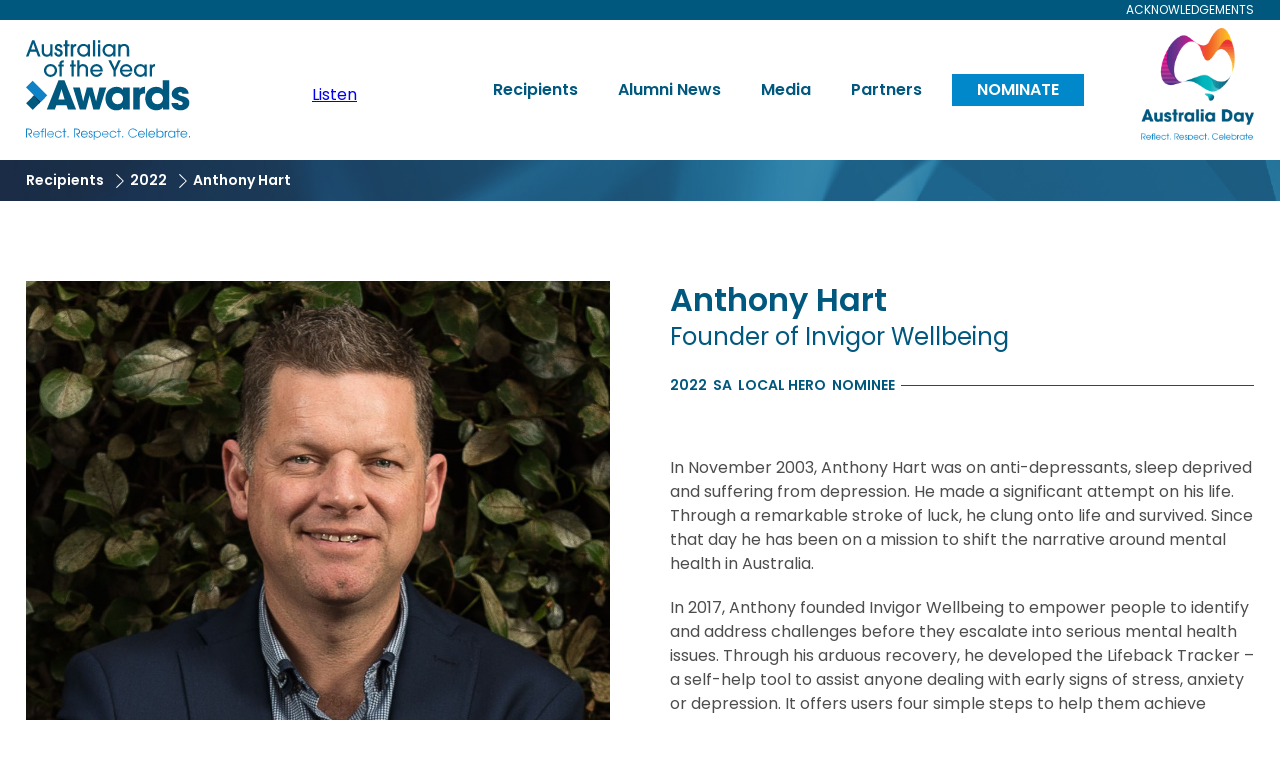

--- FILE ---
content_type: text/html; charset=UTF-8
request_url: https://australianoftheyear.org.au/recipients/anthony-hart
body_size: 5863
content:
<!DOCTYPE html>
<html  lang="en" dir="ltr" prefix="og: https://ogp.me/ns#" >
  <head>
    <meta charset="utf-8" />
<script async src="https://www.googletagmanager.com/gtag/js?id=UA-7546162-1"></script>
<script>window.dataLayer = window.dataLayer || [];function gtag(){dataLayer.push(arguments)};gtag("js", new Date());gtag("set", "developer_id.dMDhkMT", true);gtag("config", "UA-7546162-1", {"groups":"default","anonymize_ip":true,"page_placeholder":"PLACEHOLDER_page_path"});gtag("config", "G-R22SFLPSGE", {"groups":"default","page_placeholder":"PLACEHOLDER_page_location"});</script>
<link rel="canonical" href="/recipients/anthony-hart" />
<meta property="og:site_name" content="Australian of the Year" />
<meta property="og:type" content="Recipient Profile" />
<meta property="og:url" content="https://australianoftheyear.org.au/recipients/anthony-hart" />
<meta property="og:title" content="Anthony Hart" />
<meta property="og:image" content="/sites/default/files/2021-10/A%20Hart-Headshot.jpg" />
<meta name="Generator" content="Drupal 10 (https://www.drupal.org)" />
<meta name="MobileOptimized" content="width" />
<meta name="HandheldFriendly" content="true" />
<meta name="viewport" content="width=device-width, initial-scale=1.0" />
<link rel="icon" href="/themes/aoty_theme/favicon.ico" type="image/vnd.microsoft.icon" />

    <title>Anthony Hart | Australian of the Year</title>
    <link rel="stylesheet" media="all" href="/themes/contrib/stable/css/system/components/ajax-progress.module.css?t96rv7" />
<link rel="stylesheet" media="all" href="/themes/contrib/stable/css/system/components/align.module.css?t96rv7" />
<link rel="stylesheet" media="all" href="/themes/contrib/stable/css/system/components/autocomplete-loading.module.css?t96rv7" />
<link rel="stylesheet" media="all" href="/themes/contrib/stable/css/system/components/fieldgroup.module.css?t96rv7" />
<link rel="stylesheet" media="all" href="/themes/contrib/stable/css/system/components/container-inline.module.css?t96rv7" />
<link rel="stylesheet" media="all" href="/themes/contrib/stable/css/system/components/clearfix.module.css?t96rv7" />
<link rel="stylesheet" media="all" href="/themes/contrib/stable/css/system/components/details.module.css?t96rv7" />
<link rel="stylesheet" media="all" href="/themes/contrib/stable/css/system/components/hidden.module.css?t96rv7" />
<link rel="stylesheet" media="all" href="/themes/contrib/stable/css/system/components/item-list.module.css?t96rv7" />
<link rel="stylesheet" media="all" href="/themes/contrib/stable/css/system/components/js.module.css?t96rv7" />
<link rel="stylesheet" media="all" href="/themes/contrib/stable/css/system/components/nowrap.module.css?t96rv7" />
<link rel="stylesheet" media="all" href="/themes/contrib/stable/css/system/components/position-container.module.css?t96rv7" />
<link rel="stylesheet" media="all" href="/themes/contrib/stable/css/system/components/progress.module.css?t96rv7" />
<link rel="stylesheet" media="all" href="/themes/contrib/stable/css/system/components/reset-appearance.module.css?t96rv7" />
<link rel="stylesheet" media="all" href="/themes/contrib/stable/css/system/components/resize.module.css?t96rv7" />
<link rel="stylesheet" media="all" href="/themes/contrib/stable/css/system/components/sticky-header.module.css?t96rv7" />
<link rel="stylesheet" media="all" href="/themes/contrib/stable/css/system/components/system-status-counter.css?t96rv7" />
<link rel="stylesheet" media="all" href="/themes/contrib/stable/css/system/components/system-status-report-counters.css?t96rv7" />
<link rel="stylesheet" media="all" href="/themes/contrib/stable/css/system/components/system-status-report-general-info.css?t96rv7" />
<link rel="stylesheet" media="all" href="/themes/contrib/stable/css/system/components/tabledrag.module.css?t96rv7" />
<link rel="stylesheet" media="all" href="/themes/contrib/stable/css/system/components/tablesort.module.css?t96rv7" />
<link rel="stylesheet" media="all" href="/themes/contrib/stable/css/system/components/tree-child.module.css?t96rv7" />
<link rel="stylesheet" media="all" href="/modules/contrib/paragraphs/css/paragraphs.unpublished.css?t96rv7" />
<link rel="stylesheet" media="all" href="/themes/contrib/stable/css/core/assets/vendor/normalize-css/normalize.css?t96rv7" />
<link rel="stylesheet" media="all" href="/themes/contrib/stable/css/core/normalize-fixes.css?t96rv7" />
<link rel="stylesheet" media="all" href="/themes/contrib/classy/css/components/action-links.css?t96rv7" />
<link rel="stylesheet" media="all" href="/themes/contrib/classy/css/components/breadcrumb.css?t96rv7" />
<link rel="stylesheet" media="all" href="/themes/contrib/classy/css/components/button.css?t96rv7" />
<link rel="stylesheet" media="all" href="/themes/contrib/classy/css/components/collapse-processed.css?t96rv7" />
<link rel="stylesheet" media="all" href="/themes/contrib/classy/css/components/container-inline.css?t96rv7" />
<link rel="stylesheet" media="all" href="/themes/contrib/classy/css/components/details.css?t96rv7" />
<link rel="stylesheet" media="all" href="/themes/contrib/classy/css/components/exposed-filters.css?t96rv7" />
<link rel="stylesheet" media="all" href="/themes/contrib/classy/css/components/field.css?t96rv7" />
<link rel="stylesheet" media="all" href="/themes/contrib/classy/css/components/form.css?t96rv7" />
<link rel="stylesheet" media="all" href="/themes/contrib/classy/css/components/icons.css?t96rv7" />
<link rel="stylesheet" media="all" href="/themes/contrib/classy/css/components/inline-form.css?t96rv7" />
<link rel="stylesheet" media="all" href="/themes/contrib/classy/css/components/item-list.css?t96rv7" />
<link rel="stylesheet" media="all" href="/themes/contrib/classy/css/components/link.css?t96rv7" />
<link rel="stylesheet" media="all" href="/themes/contrib/classy/css/components/links.css?t96rv7" />
<link rel="stylesheet" media="all" href="/themes/contrib/classy/css/components/menu.css?t96rv7" />
<link rel="stylesheet" media="all" href="/themes/contrib/classy/css/components/more-link.css?t96rv7" />
<link rel="stylesheet" media="all" href="/themes/contrib/classy/css/components/pager.css?t96rv7" />
<link rel="stylesheet" media="all" href="/themes/contrib/classy/css/components/tabledrag.css?t96rv7" />
<link rel="stylesheet" media="all" href="/themes/contrib/classy/css/components/tableselect.css?t96rv7" />
<link rel="stylesheet" media="all" href="/themes/contrib/classy/css/components/tablesort.css?t96rv7" />
<link rel="stylesheet" media="all" href="/themes/contrib/classy/css/components/tabs.css?t96rv7" />
<link rel="stylesheet" media="all" href="/themes/contrib/classy/css/components/textarea.css?t96rv7" />
<link rel="stylesheet" media="all" href="/themes/contrib/classy/css/components/ui-dialog.css?t96rv7" />
<link rel="stylesheet" media="all" href="/themes/contrib/classy/css/components/messages.css?t96rv7" />
<link rel="stylesheet" media="all" href="/themes/contrib/classy/css/components/node.css?t96rv7" />
<link rel="stylesheet" media="all" href="/themes/aoty_theme/css/styles.css?t96rv7" />

    
    <script src="https://cdn-oc.readspeaker.com/script/14529/webReader/webReader.js?pids=wr" type="text/javascript" id="rs_req_Init"></script>
    <link rel="preconnect" href="https://fonts.googleapis.com">
    <link rel="preconnect" href="https://fonts.gstatic.com" crossorigin>
    <link href="https://fonts.googleapis.com/css2?family=Poppins:wght@400;600&display=swap" rel="stylesheet">
    <!-- Google Tag Manager -->
<script>
(function(w,d,s,l,i){w[l]=w[l]||[];w[l].push({'gtm.start':
new Date().getTime(),event:'gtm.js'});var f=d.getElementsByTagName(s)[0],
j=d.createElement(s),dl=l!='dataLayer'?'&l='+l:'';j.async=true;j.src=
'https://www.googletagmanager.com/gtm.js?id='+i+dl;f.parentNode.insertBefore(j,f);
})(window,document,'script','dataLayer','GTM-M2D3XKS');
</script>
<!-- End Google Tag Manager -->

<!-- Google tag (gtag.js) -->
<script async src="https://www.googletagmanager.com/gtag/js?id=AW-17100171447">
</script>

<script>
 window.dataLayer = window.dataLayer || [];
 function gtag(){dataLayer.push(arguments);}
 gtag('js', new Date());
 
 gtag('config', 'AW-17100171447');
</script>

<!-- Meta Pixel Code -->
<script>
!function(f,b,e,v,n,t,s)
{if(f.fbq)return;n=f.fbq=function(){n.callMethod?
n.callMethod.apply(n,arguments):n.queue.push(arguments)};
if(!f._fbq)f._fbq=n;n.push=n;n.loaded=!0;n.version='2.0';
n.queue=[];t=b.createElement(e);t.async=!0;
t.src=v;s=b.getElementsByTagName(e)[0];
s.parentNode.insertBefore(t,s)}(window, document,'script',
'https://connect.facebook.net/en_US/fbevents.js');
fbq('init', '724977393258216');
fbq('track', 'PageView');
</script>
<noscript><img height="1" width="1" style="display:none"
src="https://www.facebook.com/tr?id=724977393258216&ev=PageView&noscript=1"
/></noscript>

  </head>
  <body  class="path-node page-node-type-recipient-profile" >
    <!-- Google Tag Manager (noscript) -->
<noscript>
  <iframe src="https://www.googletagmanager.com/ns.html?id=GTM-XXXXXXX"
  height="0" width="0" style="display:none;visibility:hidden"></iframe>
</noscript>
<!-- End Google Tag Manager (noscript) -->

  <a href="#main-content" class="visually-hidden focusable skip-link">
    Skip to main content
  </a>
  <div id="wrapper">
    
      <div class="dialog-off-canvas-main-canvas" data-off-canvas-main-canvas>
    
<div class="layout-container">
    <div class="accessibility">
    <div class="row row_nw jc-fe ai-c">
      <a href="#acknowledgements" class="acknowledgements">Acknowledgements</a>
    </div>
  </div>
  
  <header role="banner" id="header">
    <input type="checkbox" id="menutoggle" class="display-none">
        <div class="row row_nw ai-c">
        <a href="/" class="nadc logo" title="Australian of the Year"
     style="background-image: url(/sites/default/files/2021-08/aoty_logo.svg)">
            <h1 class="display-none">Australian of the Year</h1>
    </a>
  
  <div class="mobile-only">
    <label for="menutoggle" class="menutoggle">
      <span class="l"></span>
      <span class="display-none">Expand Menu</span>
    </label>
  </div>








<div id="block-aoty-theme-readspeaker" class="block block-block-content block-block-content79b18281-24a2-4b39-b24a-67d12ea3c77d">
	
		
			<div class="content">

						<div id="readspeaker_button1" class="rs_skip rsbtn rs_preserve">
							<a rel="nofollow" class="rsbtn_play" accesskey="L" title="Listen to this page using ReadSpeaker webReader" href="https://app-oc.readspeaker.com/cgi-bin/rsent?customerid=14529&amp;lang=en_au&amp;readclass=layout-container">
								<span class="rsbtn_left rsimg rspart"><span class="rsbtn_text"><span>Listen</span></span></span>
								<span class="rsbtn_right rsimg rsplay rspart"></span>
							</a>
						</div>

		</div>
	</div>



<nav role="navigation" aria-labelledby="block-aoty-theme-main-menu-menu" id="block-aoty-theme-main-menu" class="block block-menu navigation menu--main">
            
  <h2 class="visually-hidden" id="block-aoty-theme-main-menu-menu">Main navigation</h2>
  

        
              <ul class="topnavigation">
              
      <li class="normal first">
        <a href="/recipients" target="_self" data-drupal-link-system-path="node/45">Recipients</a>
              </li>
          
      <li class="normal">
        <a href="/alumni-news" title="Alumni News" target="_self" data-drupal-link-system-path="node/1105">Alumni News</a>
              </li>
          
      <li class="normal">
        <a href="/news-and-media" target="_self" data-drupal-link-system-path="node/20">Media</a>
              </li>
          
      <li class="normal">
        <a href="/partners" target="_self" data-drupal-link-system-path="node/43">Partners</a>
              </li>
          
      <li class="normal last">
        <a href="/nominate" target="_self" data-drupal-link-system-path="node/1408">Nominate</a>
              </li>
        </ul>
  


  </nav>

    <a href="https://www.australiaday.org.au/" class="ausday logo" title="Visit Australia Day Website"
     target="_blank" style="background-image: url(/sites/default/files/2021-08/nadc_logo.svg)">
            <h2 class="display-none">Visit Australia Day Website</h2>
    </a>
  


  </div>

  </header>

  
  
  <main role="main" class="bg_white">
    <div class="row">
      <a id="main-content" tabindex="-1"></a>
      <div class="layout-content">
          <div class="region region-content">
    <div data-drupal-messages-fallback class="hidden"></div><div class="cblock breadcrumbs block block-system block-system-breadcrumb-block" id="block-system-breadcrumb-block">
  
    
      
<div class="rowbreaker">
  <div class="row short">
                  <a href="/recipients">Recipients</a>
                        <a href="/recipients/listing/2022">2022</a>
                        <span>
            
                    Anthony Hart
                            </span>
            </div>
</div>

  </div>
<div id="block-system-main-block" class="block block-system block-system-main-block">
  
    
      


<div class="recipient-profile row_nw" >
  <div class="gallery">
    <div class="blockOfimage default block">
      <div class="cblock image">
        <img src="/sites/default/files/2021-10/A%20Hart-Headshot.jpg" alt="" border="0">
      </div>
    </div>
  </div>
  <div class="content rta">
    <h2>
      
      <span>Anthony</span>
      <span>Hart</span>

          </h2>
    <h3>
      <span>Founder of Invigor Wellbeing</span>
    </h3>

                <div class="front">
    
    <h4 class="line">
      <span>
        
        
                  <span rel="year">2022</span>
          <span rel="state">SA</span>
          <span rel="awardCategory">Local Hero</span>
          <span rel="awardStatus">Nominee</span>
              </span>
    </h4>

          </div>
    

    <!-- Content block -->
    
      <div class="field field--name-field-page-content-block field--type-entity-reference-revisions field--label-hidden field__items">
              <div class="field__item">  <div class="paragraph paragraph--type--rich-text-block paragraph--view-mode--default blockOfhtml default block">
          
            <div class="clearfix text-formatted field field--name-field-rich-text-content field--type-text-long field--label-hidden field__item"><p><span><span><span>In November 2003, Anthony Hart was on anti-depressants, sleep deprived and suffering from depression. He made a significant attempt on his life. Through a remarkable stroke of luck, he clung onto life and survived. Since that day he has been on a mission to shift the narrative around mental health in Australia.</span></span></span></p>

<p><span><span><span>In 2017, Anthony founded Invigor Wellbeing to empower people to identify and address challenges before they escalate into serious mental health issues. Through his arduous recovery, he developed the Lifeback Tracker – a self-help tool to assist anyone dealing with early signs of stress, anxiety or depression. It offers users four simple steps to help them achieve better mental health.</span></span></span></p>

<p><span><span><span>Anthony also created the ‘Save Our Mates’ Community Wellbeing Roadshows. These events aim to improve community wellbeing by promoting help-seeking behaviours in men and women. </span></span></span></p>

<p><span><span><span>Anthony shares his story to inspire Australians to take better care of their mind and physical wellbeing. </span></span></span></p></div>
      
      </div>
</div>
          </div>
  
  </div>
</div>

  </div>

  </div>

      </div>    </div>
  </main>

      <footer id="footer" role="contentinfo" >
      <div class="row">
  <div class="row_nw ai-c jc-sb">
        <a href="/" class="nadc logo" title="Australian of the Year"
     style="background-image: url(/sites/default/files/2021-08/aoty_logo.svg)">
            <h1 class="display-none">Australian of the Year</h1>
    </a>
  
  <div class="mobile-only">
    <label for="menutoggle" class="menutoggle">
      <span class="l"></span>
      <span class="display-none">Expand Menu</span>
    </label>
  </div>









<div class="nav site">
        
              <ul>
              <li>
        <a href="/privacy" data-drupal-link-system-path="node/893">Privacy Policy</a>
              </li>
          <li>
        <a href="/contact" data-drupal-link-system-path="node/892">Enquiries</a>
              </li>
          <li>
        <a href="https://www.australiaday.org.au/about/nadc">About the NADC</a>
              </li>
          <li>
        <a href="https://australianoftheyear.org.au/accessibility">Accessibility</a>
              </li>
          <li>
        <a href="https://australianoftheyear.org.au/sites/default/files/2025-06/NADC%20Withdrawal%20of%20Award%20Policy%202025.pdf">Withdrawal of Award Policy</a>
              </li>
        </ul>
  


  </div>

<div class="socials row_w">
  <div class="social-media">
    <h3><span class="display-none">Explore Australian of The Year Day on your favourite </span>Social<span class="display-none"> Media channel</span></h3>
    
<ul>
      <li>
  <a href="https://www.facebook.com/AustralianoftheYear/" target="_blank" class="icon facebook">
    <span class="display-none">Facebook</span>
  </a>
</li>
      <li>
  <a href="https://twitter.com/ausoftheyear" target="_blank" class="icon twitter">
    <span class="display-none">Twitter</span>
  </a>
</li>
      <li>
  <a href="https://www.instagram.com/australianoftheyear/" target="_blank" class="icon instagram">
    <span class="display-none">Instagram</span>
  </a>
</li>
      <li>
  <a href="https://www.linkedin.com/showcase/australian-of-the-year-awards/" target="_blank" class="icon linkedin">
    <span class="display-none">linkedin</span>
  </a>
</li>
      <li>
  <a href="https://www.youtube.com/user/aotyawards" target="_blank" class="icon youtube">
    <span class="display-none">YouTube</span>
  </a>
</li>
  </ul>

  </div>
    <div class="website-author">
    
      Built by <a href="http://cre8ive.com.au/">CRE8IVE</a>, managed by <a href="/contact-us/">NADC</a>
  
  </div>
</div>

  </div>

    </footer>
  
    <div class="lightbox-outer a hidden">
    <div class="lightbox-inner a">
        <div class="region region-acknowledgements">
    <div id="block-acknowledgements" class="acknowledgements block block-block-content block-block-content6e37a095-166a-48fa-b785-9bd158ebc014">
  
            <div class="clearfix text-formatted field field--name-body field--type-text-with-summary field--label-hidden field__item"><p>NADC acknowledges and pays respect to the past, present and emerging Traditional Custodians and Elders of this nation and recognises their continuous connection to country, community and culture.<br>
<br>
Aboriginal and Torres Strait Islander peoples should be aware that this website contains images or names of people who have passed away.</p></div>
      
  <a href="#close" class="close"></a>
</div>


  </div>

    </div>
  </div>
  </div>
  </div>

    
  </div>
  <script type="application/json" data-drupal-selector="drupal-settings-json">{"path":{"baseUrl":"\/","pathPrefix":"","currentPath":"node\/833","currentPathIsAdmin":false,"isFront":false,"currentLanguage":"en"},"pluralDelimiter":"\u0003","suppressDeprecationErrors":true,"google_analytics":{"account":"UA-7546162-1","trackOutbound":true,"trackMailto":true,"trackTel":true,"trackDownload":true,"trackDownloadExtensions":"7z|aac|arc|arj|asf|asx|avi|bin|csv|doc(x|m)?|dot(x|m)?|exe|flv|gif|gz|gzip|hqx|jar|jpe?g|js|mp(2|3|4|e?g)|mov(ie)?|msi|msp|pdf|phps|png|ppt(x|m)?|pot(x|m)?|pps(x|m)?|ppam|sld(x|m)?|thmx|qtm?|ra(m|r)?|sea|sit|tar|tgz|torrent|txt|wav|wma|wmv|wpd|xls(x|m|b)?|xlt(x|m)|xlam|xml|z|zip"},"algolia":{"config":{"indexName":"aoty_recipients","appId":"TWI93Q9XJQ","apiKey":"9e28e5400a0c4299444c85adefdc8d5c"}},"user":{"uid":0,"permissionsHash":"528507c4aaaa5e41540c624f2b37f7222702854a978709a393b85324b8e4f2bb"}}</script>
<script src="/core/assets/vendor/jquery/jquery.min.js?v=3.7.1"></script>
<script src="/core/misc/drupalSettingsLoader.js?v=10.2.6"></script>
<script src="/core/misc/drupal.js?v=10.2.6"></script>
<script src="/core/misc/drupal.init.js?v=10.2.6"></script>
<script src="/modules/contrib/google_analytics/js/google_analytics.js?v=10.2.6"></script>
<script src="/themes/aoty_theme/js/vendor/slick-1.8.1.min.js?v=1.x"></script>
<script src="/themes/aoty_theme/js/partners.js?v=1.x"></script>
<script src="/themes/aoty_theme/js/acknowledgements.js?v=1.x"></script>
<script src="/themes/aoty_theme/js/blocks/image.js?v=1.x"></script>

  </body>
<script>
var toolbar = document.createElement("div");
toolbar.innerHTML = "<div id='__alert'><p class='__alert-title'></p><p class='__alert-message'></p></div>";
document.body.insertBefore(toolbar, null);
</script>

<style>
  #__alert {
    font-family: -apple-system, BlinkMacSystemFont, "Segoe UI", Roboto, Helvetica, Arial, sans-serif, "Apple Color Emoji", "Segoe UI Emoji", "Segoe UI Symbol";
    color: white;
    position: fixed;
    top: 0;
    background: #ff6d00;
    color: #fff !important;
    left: 0;
    width: 100%;
    height: 55px;
    z-index: 99999999;
    text-align: center;
  }

  #__alert .__alert-title {
    font-size: 16px;
    margin: 3px 0 0 0;
    padding: 0;
    color: #fff !important;
  }

  #__alert .__alert-message {
    font-size: 12px;
    margin: 0;
    padding: 0;
    color: #fff !important;
  }

  body {
    margin-top: 55px;
  }
</style>
<!-- Quant alert style overrides -->
<style>
#__alert { display: none; }

body {
  margin-top: 0;
}
</style>

<!-- Quant alert script overrides -->
<script>
var all_iframe = document.getElementsByTagName('iframe');

  for (var i=0; i<all_iframe.length; i++) {
      var elem = all_iframe[i];
      elem.src = elem.src.replace('cms.australianoftheyear.org.au', 'www.australianoftheyear.org.au');
  }
</script>
</html>


--- FILE ---
content_type: text/css
request_url: https://australianoftheyear.org.au/themes/aoty_theme/css/styles.css?t96rv7
body_size: 19641
content:
/* Settings */
/* (max site width) */
/* (base font size) */
/* (default font) */
/* (default font weight) */
/* (spacing variable) */
/* (minimum page magin - left and right gap on mobile) */
/* (same as above, but with unit) */
/* (where the site goes mobile) */
/* TEXT SHADOW */
/* BOX SHADOW */
/* TRANSFORM  */
/* TRANSFORM ORIGIN */
/* TRANSITION */
/* calculate ems */
/* calculate rems */
/* calculate page margin */
/* responsive version of $sv (spacing variable) set above */
/* spacing variable mixin - used for padding and margins, the second variable is a multiplier */
/* calculate the view width based on a fixed value
 $prop : the property to set (if its hieght or width, max- will be set too
 $w : the width the calculate
 $mw : the max with, ie the value to calculate the variable related to, defaults to the $site-width
*/
/* set a property to the value page margin - useful for blocks that arent rows but should sit inside it */
/* reset input areas to default styles */
/* accessible version of display: none; */
* {
  padding: 0;
  margin: 0;
  box-sizing: border-box; }

html {
  background-color: white;
  font-size: 16px;
  font-family: Poppins, sans-serif;
  font-weight: 400;
  font-style: normal;
  -webkit-font-smoothing: antialiased;
  -moz-osx-font-smoothing: grayscale; }

#wrapper {
  overflow: hidden;
  position: relative; }

#page {
  width: 100%;
  overflow: hidden; }

.row {
  width: calc(100% - 20px);
  max-width: 1228px;
  margin: auto; }
  .row .row {
    width: 100%; }
  @media screen and (max-width: 1248px) and (min-width: 767px) {
    .row {
      width: calc(100% - 3.20513vw); } }

.rowbreaker {
  width: 100vw; }
  @media screen and (min-width: 1248px) {
    .rowbreaker {
      margin-left: calc((-100vw + 1228px) / 2); } }
  @media screen and (max-width: 1248px) {
    .rowbreaker {
      padding-left: 10px;
      padding-right: 10px; } }
  @media screen and (max-width: 766px) {
    .rowbreaker {
      margin-left: -10px; } }

.display-none, header .row .logo h1,
header .row .logo h2 {
  display: block;
  height: 0;
  width: 0;
  overflow: hidden;
  margin: 0;
  border: 0;
  -ms-appearance: none;
  -moz-appearance: none;
  -webkit-appearance: none;
  appearance: none; }

.appearance-none {
  -ms-appearance: none;
  -moz-appearance: none;
  -webkit-appearance: none;
  appearance: none;
  background-color: transparent;
  border-radius: 0;
  border: 0;
  font-family: inherit;
  font-weight: inherit;
  font-size: inherit; }
  .appearance-none::-ms-expand {
    display: none; }

.display-mob, .mobile-only {
  display: none; }

.row_nw {
  display: -webkit-box;
  display: -webkit-flex;
  display: -moz-flex;
  display: -ms-flexbox;
  display: flex;
  -webkit-box-direction: normal;
  -webkit-box-orient: horizontal;
  -webkit-flex-direction: row;
  -moz-flex-direction: row;
  -ms-flex-direction: row;
  flex-direction: row;
  -webkit-flex-wrap: nowrap;
  -moz-flex-wrap: nowrap;
  -ms-flex-wrap: none;
  flex-wrap: nowrap; }

.row_w {
  display: -webkit-box;
  display: -webkit-flex;
  display: -moz-flex;
  display: -ms-flexbox;
  display: flex;
  -webkit-box-direction: normal;
  -webkit-box-orient: horizontal;
  -webkit-flex-direction: row;
  -moz-flex-direction: row;
  -ms-flex-direction: row;
  flex-direction: row;
  -webkit-flex-wrap: wrap;
  -moz-flex-wrap: wrap;
  -ms-flex-wrap: wrap;
  flex-wrap: wrap; }

.col_nw {
  display: -webkit-box;
  display: -webkit-flex;
  display: -moz-flex;
  display: -ms-flexbox;
  display: flex;
  -webkit-box-direction: normal;
  -webkit-box-orient: vertical;
  -webkit-flex-direction: column;
  -moz-flex-direction: column;
  -ms-flex-direction: column;
  flex-direction: column;
  -webkit-flex-wrap: nowrap;
  -moz-flex-wrap: nowrap;
  -ms-flex-wrap: none;
  flex-wrap: nowrap; }

.col_w {
  display: -webkit-box;
  display: -webkit-flex;
  display: -moz-flex;
  display: -ms-flexbox;
  display: flex;
  -webkit-box-direction: normal;
  -webkit-box-orient: vertical;
  -webkit-flex-direction: column;
  -moz-flex-direction: column;
  -ms-flex-direction: column;
  flex-direction: column;
  -webkit-flex-wrap: nowrap;
  -moz-flex-wrap: nowrap;
  -ms-flex-wrap: none;
  flex-wrap: nowrap; }

.flex_c {
  -webkit-box-pack: center;
  -ms-flex-pack: center;
  -webkit-justify-content: center;
  -moz-justify-content: center;
  justify-content: center;
  -webkit-box-align: center;
  -ms-flex-align: center;
  -webkit-align-items: center;
  -moz-align-items: center;
  align-items: center; }

.jc-sb {
  -webkit-box-pack: justify;
  -ms-flex-pack: justify;
  -webkit-justify-content: space-between;
  -moz-justify-content: space-between;
  justify-content: space-between; }

.jc-sa {
  -ms-flex-pack: distribute;
  -webkit-justify-content: space-around;
  -moz-justify-content: space-around;
  justify-content: space-around; }

.jc-se {
  -webkit-box-pack: space-evenly;
  -ms-flex-pack: space-evenly;
  -webkit-justify-content: space-evenly;
  -moz-justify-content: space-evenly;
  justify-content: space-evenly; }

.jc-c {
  -webkit-box-pack: center;
  -ms-flex-pack: center;
  -webkit-justify-content: center;
  -moz-justify-content: center;
  justify-content: center; }

.jc-fs {
  -webkit-box-pack: start;
  -ms-flex-pack: start;
  -webkit-justify-content: flex-start;
  -moz-justify-content: flex-start;
  justify-content: flex-start; }

.jc-fe {
  -webkit-box-pack: end;
  -ms-flex-pack: end;
  -webkit-justify-content: flex-end;
  -moz-justify-content: flex-end;
  justify-content: flex-end; }

.ai-c {
  -webkit-box-align: center;
  -ms-flex-align: center;
  -webkit-align-items: center;
  -moz-align-items: center;
  align-items: center; }

.ai-fs {
  -webkit-box-align: start;
  -ms-flex-align: start;
  -webkit-align-items: flex-start;
  -moz-align-items: flex-start;
  align-items: flex-start; }

.ai-fe {
  -webkit-box-align: end;
  -ms-flex-align: end;
  -webkit-align-items: flex-end;
  -moz-align-items: flex-end;
  align-items: flex-end; }

@media screen and (max-width: 767px) {
  .display-mob {
    display: block; }
  .mobile-only {
    display: inline-block; }
  .desktop-only {
    display: none; } }

pre {
  color: #5a1313; }

@media screen and (max-width: 1100px) and (min-width: 767px) {
  html {
    font-size: 1.45455vw; } }

@media screen and (max-width: 766px) {
  html {
    font-size: 14px; } }

.accessibility {
  background-color: #00587e; }
  .accessibility .row {
    height: 20px; }
  .accessibility a {
    color: white;
    text-transform: uppercase;
    text-decoration: none;
    font-size: 0.75rem;
    line-height: 0.75rem;
    padding-left: 20px; }
    @media screen and (max-width: 1248px) and (min-width: 767px) {
      .accessibility a {
        padding-left: 1.60256vw; } }

header .row {
  height: 140px; }
  header .row .logo {
    height: 8.01282vw;
    max-height: 100px;
    -webkit-box-flex: 0;
    -webkit-flex: 0 0 170px;
    -moz-box-flex: 0;
    -moz-flex: 0 0 170px;
    -ms-flex: 0 0 170px;
    flex: 0 0 170px;
    background-image: url("../img/aoty_logo.svg");
    background-position: left center;
    background-size: contain;
    background-repeat: no-repeat; }
    @media screen and (max-width: 1248px) and (min-width: 767px) {
      header .row .logo {
        flex-basis: 13.62179vw; } }
    header .row .logo.ausday {
      height: 8.97436vw;
      max-height: 112px;
      margin-top: -12px;
      background-image: url("../img/nadc_logo.svg");
      background-position: right center;
      background-size: contain;
      background-repeat: no-repeat; }
      @media all and (-ms-high-contrast: none), (-ms-high-contrast: active) {
        header .row .logo.ausday {
          background-image: url("../img/nadc_logo@large.png") !important; } }
  header .row nav {
    -webkit-box-flex: 1;
    -webkit-flex: 1 1 auto;
    -moz-box-flex: 1;
    -moz-flex: 1 1 auto;
    -ms-flex: 1 1 auto;
    flex: 1 1 auto; }
    header .row nav ul {
      list-style: none;
      display: -webkit-box;
      display: -webkit-flex;
      display: -moz-flex;
      display: -ms-flexbox;
      display: flex;
      -webkit-box-direction: normal;
      -webkit-box-orient: horizontal;
      -webkit-flex-direction: row;
      -moz-flex-direction: row;
      -ms-flex-direction: row;
      flex-direction: row;
      -webkit-flex-wrap: nowrap;
      -moz-flex-wrap: nowrap;
      -ms-flex-wrap: none;
      flex-wrap: nowrap;
      -webkit-box-pack: end;
      -ms-flex-pack: end;
      -webkit-justify-content: flex-end;
      -moz-justify-content: flex-end;
      justify-content: flex-end;
      -webkit-box-align: center;
      -ms-flex-align: center;
      -webkit-align-items: center;
      -moz-align-items: center;
      align-items: center; }
      header .row nav ul li a {
        display: block;
        color: #00587e;
        text-decoration: none;
        padding: 8px 20px;
        padding-left: 20px;
        padding-right: 20px;
        font-weight: 600;
        line-height: 16px;
        white-space: nowrap; }
        @media screen and (max-width: 1248px) and (min-width: 767px) {
          header .row nav ul li a {
            padding-left: 1.60256vw;
            padding-right: 1.60256vw; } }
        header .row nav ul li a[href*="nominate"] {
          text-transform: uppercase;
          margin-left: 10px; }
  header .row .menutoggle {
    display: block;
    position: relative;
    height: 40px;
    width: 40px; }
    header .row .menutoggle .l,
    header .row .menutoggle .l:before,
    header .row .menutoggle .l:after {
      display: block;
      content: "";
      width: 40px;
      height: 4px;
      background-color: #0088cb;
      position: absolute;
      left: 0;
      transition: all 0.3s;
      transition-delay: 0.2s; }
    header .row .menutoggle .l {
      top: calc(50% - 2px); }
    header .row .menutoggle .l:before {
      top: -9px; }
    header .row .menutoggle .l:after {
      top: 9px; }

@media screen and (max-width: 766px) {
  header .row {
    height: 90px;
    justify-content: space-between; }
    header .row #block-aoty-theme-main-menu {
      position: fixed;
      left: 100%;
      top: 0;
      height: 100vh;
      width: 100vw;
      background-color: #00587e;
      transition: left 0.3s;
      z-index: 1000; }
      header .row #block-aoty-theme-main-menu ul {
        display: -webkit-box;
        display: -webkit-flex;
        display: -moz-flex;
        display: -ms-flexbox;
        display: flex;
        -webkit-box-direction: normal;
        -webkit-box-orient: vertical;
        -webkit-flex-direction: column;
        -moz-flex-direction: column;
        -ms-flex-direction: column;
        flex-direction: column;
        -webkit-flex-wrap: nowrap;
        -moz-flex-wrap: nowrap;
        -ms-flex-wrap: none;
        flex-wrap: nowrap;
        -webkit-box-pack: justify;
        -ms-flex-pack: justify;
        -webkit-justify-content: space-between;
        -moz-justify-content: space-between;
        justify-content: space-between;
        padding: 150px 0 330px;
        height: 100vh; }
        header .row #block-aoty-theme-main-menu ul li {
          -webkit-box-flex: 1;
          -webkit-flex: 1;
          -moz-box-flex: 1;
          -moz-flex: 1;
          -ms-flex: 1;
          flex: 1;
          width: 100%;
          text-align: center; }
          header .row #block-aoty-theme-main-menu ul li a {
            width: auto;
            margin: auto;
            text-align: center;
            color: white;
            line-height: 1;
            font-size: 6.91004vw; }
            header .row #block-aoty-theme-main-menu ul li a[href*="nominate"] {
              margin: auto; }
    header .row .logo.aoty {
      height: 100px;
      margin-right: auto;
      background-image: url("../img/aoty_logo_i.svg");
      background-position: center center;
      background-size: contain;
      background-repeat: no-repeat; }
      header .row .logo.aoty:before {
        display: block;
        content: "";
        background-image: url("../img/aoty_logo_wi.svg");
        background-position: center center;
        background-size: contain;
        background-repeat: no-repeat;
        width: 1px;
        height: 1px;
        opacity: 0.01; }
    header .row .ausday.logo {
      position: fixed;
      left: 100%;
      bottom: 10px;
      transition: left 0.3s;
      z-index: 1001;
      width: 100%;
      height: 100px;
      background-position: center center;
      background-image: url("../img/nadc_logo_w.svg");
      background-position: center center;
      background-size: contain;
      background-repeat: no-repeat; }
  header #menutoggle:checked + .row #block-aoty-theme-main-menu {
    left: 0; }
  header #menutoggle:checked + .row .logo.aoty {
    background-image: url("../img/aoty_logo_wi.svg");
    background-position: center center;
    background-size: contain;
    background-repeat: no-repeat;
    z-index: 1002; }
  header #menutoggle:checked + .row .ausday.logo {
    left: 0; }
  header #menutoggle:checked + .row .menutoggle {
    z-index: 1003; }
    header #menutoggle:checked + .row .menutoggle .l,
    header #menutoggle:checked + .row .menutoggle .l:before,
    header #menutoggle:checked + .row .menutoggle .l:after {
      background-color: white; }
    header #menutoggle:checked + .row .menutoggle .l {
      left: 20px;
      width: 0; }
    header #menutoggle:checked + .row .menutoggle .l:before {
      transform: rotate(45deg);
      top: 0;
      left: -20px; }
    header #menutoggle:checked + .row .menutoggle .l:after {
      transform: rotate(-45deg);
      top: 0;
      left: -20px; } }

main {
  min-height: calc(100vh - 470px);
  background-color: #e5eef2;
  padding-bottom: 40px; }
  @media screen and (max-width: 1248px) and (min-width: 767px) {
    main {
      padding-bottom: 3.20513vw; } }
  main.bg_white {
    background-color: white; }

footer {
  clear: both;
  padding-top: 20px;
  padding-bottom: 20px; }
  @media screen and (max-width: 1248px) and (min-width: 767px) {
    footer {
      padding-top: 1.60256vw;
      padding-bottom: 1.60256vw; } }
  footer .logo {
    height: 8.01282vw;
    max-height: 100px;
    width: 24.03846vw;
    max-width: 300px;
    margin-right: 40px;
    background-repeat: no-repeat; }
    @media screen and (max-width: 1248px) and (min-width: 767px) {
      footer .logo {
        margin-right: 3.20513vw; } }
  footer .socials {
    -webkit-box-flex: 0;
    -webkit-flex: 0 0 280px;
    -moz-box-flex: 0;
    -moz-flex: 0 0 280px;
    -ms-flex: 0 0 280px;
    flex: 0 0 280px; }
    footer .socials .website-author {
      -webkit-box-flex: 0;
      -webkit-flex: 0 0 100%;
      -moz-box-flex: 0;
      -moz-flex: 0 0 100%;
      -ms-flex: 0 0 100%;
      flex: 0 0 100%; }
      footer .socials .website-author p {
        white-space: nowrap; }
    footer .socials .social-media ul {
      list-style: none;
      display: -webkit-box;
      display: -webkit-flex;
      display: -moz-flex;
      display: -ms-flexbox;
      display: flex;
      -webkit-box-direction: normal;
      -webkit-box-orient: horizontal;
      -webkit-flex-direction: row;
      -moz-flex-direction: row;
      -ms-flex-direction: row;
      flex-direction: row;
      -webkit-flex-wrap: nowrap;
      -moz-flex-wrap: nowrap;
      -ms-flex-wrap: none;
      flex-wrap: nowrap; }
    footer .socials .footer-sharing .icon {
      background-color: #00b0b8; }
    footer .socials .website-author {
      margin-top: 20px;
      font-size: 0.875rem;
      display: none; }
      @media screen and (max-width: 1248px) and (min-width: 767px) {
        footer .socials .website-author {
          margin-top: 1.60256vw; } }
    footer .socials .icon {
      display: block;
      width: 40px;
      height: 40px;
      border-radius: 50%;
      margin-right: 10px;
      background-color: #00b0b8;
      background-size: 80%; }
      footer .socials .icon.facebook {
        background-image: url("../img/facebook.svg");
        background-position: center center;
        background-size: 35%;
        background-repeat: no-repeat; }
      footer .socials .icon.instagram {
        background-image: url("../img/instagram.svg");
        background-position: center center;
        background-size: 58%;
        background-repeat: no-repeat; }
      footer .socials .icon.twitter {
        background-image: url("../img/twitter.svg");
        background-position: center center;
        background-size: 55%;
        background-repeat: no-repeat; }
      footer .socials .icon.youtube {
        background-image: url("../img/youtube.svg");
        background-position: center center;
        background-size: 73%;
        background-repeat: no-repeat; }
      footer .socials .icon.share {
        background-image: url("../img/share.svg");
        background-position: center center;
        background-size: 50%;
        background-repeat: no-repeat;
        margin-left: 10px; }
      footer .socials .icon.linkedin {
        background-image: url("../img/linkedin.svg");
        background-position: center center;
        background-size: 65%;
        background-repeat: no-repeat; }
  footer .nav {
    -webkit-box-flex: 1;
    -webkit-flex: 1 1 auto;
    -moz-box-flex: 1;
    -moz-flex: 1 1 auto;
    -ms-flex: 1 1 auto;
    flex: 1 1 auto;
    padding-left: 60px;
    padding-right: 60px; }
    @media screen and (max-width: 1248px) and (min-width: 767px) {
      footer .nav {
        padding-left: 4.80769vw;
        padding-right: 4.80769vw; } }
    footer .nav ul {
      list-style: none;
      display: -webkit-box;
      display: -webkit-flex;
      display: -moz-flex;
      display: -ms-flexbox;
      display: flex;
      -webkit-box-direction: normal;
      -webkit-box-orient: horizontal;
      -webkit-flex-direction: row;
      -moz-flex-direction: row;
      -ms-flex-direction: row;
      flex-direction: row;
      -webkit-flex-wrap: nowrap;
      -moz-flex-wrap: nowrap;
      -ms-flex-wrap: none;
      flex-wrap: nowrap; }
    footer .nav a {
      color: #00b0b8;
      text-decoration: none;
      text-transform: uppercase;
      font-size: 0.875rem;
      white-space: nowrap;
      padding-left: 20px;
      padding-right: 20px;
      font-family: itc-avant-garde-gothic-pro, sans-serif;
      font-weight: 500; }
      @media screen and (max-width: 1248px) and (min-width: 767px) {
        footer .nav a {
          padding-left: 1.60256vw;
          padding-right: 1.60256vw; } }
    @media screen and (max-width: 900px) {
      footer .nav ul {
        -webkit-flex-wrap: wrap;
        -moz-flex-wrap: wrap;
        -ms-flex-wrap: wrap;
        flex-wrap: wrap; }
        footer .nav ul li {
          -webkit-box-flex: 0;
          -webkit-flex: 0 0 100%;
          -moz-box-flex: 0;
          -moz-flex: 0 0 100%;
          -ms-flex: 0 0 100%;
          flex: 0 0 100%; } }
  footer h3 {
    text-transform: uppercase;
    font-size: 1rem;
    margin-bottom: 10px; }
    @media screen and (max-width: 1248px) and (min-width: 767px) {
      footer h3 {
        margin-bottom: 0.80128vw; } }
  footer a {
    color: inherit; }
  @media screen and (max-width: 766px) {
    footer .row > .row_nw {
      -webkit-flex-wrap: wrap;
      -moz-flex-wrap: wrap;
      -ms-flex-wrap: wrap;
      flex-wrap: wrap; }
      footer .row > .row_nw .logo {
        display: none; }
      footer .row > .row_nw .nav {
        -webkit-box-flex: 0;
        -webkit-flex: 0 0 260px;
        -moz-box-flex: 0;
        -moz-flex: 0 0 260px;
        -ms-flex: 0 0 260px;
        flex: 0 0 260px;
        padding: 0 0 20px;
        margin: auto; }
        footer .row > .row_nw .nav ul li a {
          padding: 20px 0; }
      footer .row > .row_nw .socials {
        -webkit-box-flex: 0;
        -webkit-flex: 0 0 260px;
        -moz-box-flex: 0;
        -moz-flex: 0 0 260px;
        -ms-flex: 0 0 260px;
        flex: 0 0 260px;
        padding: 0 0 20px;
        margin: auto; } }

/* TEXT */
h1 {
  /* There should be none */ }

h2 {
  font-weight: 600;
  font-size: 2.5rem; }

.rta:not(.blue), #block-partnersblockhomepage:not(.blue),
#block-block-content-recepient:not(.blue), .blockOfhtml.default.block:not(.blue) {
  color: #4d4d4d; }
  .rta:not(.blue) p, #block-partnersblockhomepage:not(.blue) p, #block-block-content-recepient:not(.blue) p, .blockOfhtml.default.block:not(.blue) p,
  .rta:not(.blue) li,
  #block-partnersblockhomepage:not(.blue) li,
  #block-block-content-recepient:not(.blue) li,
  .blockOfhtml.default.block:not(.blue) li,
  .rta:not(.blue) strong,
  #block-partnersblockhomepage:not(.blue) strong,
  #block-block-content-recepient:not(.blue) strong,
  .blockOfhtml.default.block:not(.blue) strong {
    color: #4d4d4d; }
  .rta:not(.blue) a, #block-partnersblockhomepage:not(.blue) a, #block-block-content-recepient:not(.blue) a, .blockOfhtml.default.block:not(.blue) a {
    color: #00587e; }

.rta.blue a, .blue#block-partnersblockhomepage a, .blue#block-block-content-recepient a, .blue.blockOfhtml.default.block a {
  color: white; }

.rta *, #block-partnersblockhomepage *, #block-block-content-recepient *, .blockOfhtml.default.block * {
  line-height: 1.5; }

.rta h2, #block-partnersblockhomepage h2, #block-block-content-recepient h2, .blockOfhtml.default.block h2 {
  font-weight: 600;
  font-size: 2rem;
  margin-bottom: 20px;
  color: #00587e;
  line-height: 1.2; }
  @media screen and (max-width: 1248px) and (min-width: 767px) {
    .rta h2, #block-partnersblockhomepage h2, #block-block-content-recepient h2, .blockOfhtml.default.block h2 {
      margin-bottom: 1.60256vw; } }
  .rta h2 span, #block-partnersblockhomepage h2 span, #block-block-content-recepient h2 span, .blockOfhtml.default.block h2 span {
    line-height: 1.2; }

.rta h3, #block-partnersblockhomepage h3, #block-block-content-recepient h3, .blockOfhtml.default.block h3 {
  font-weight: 400;
  font-size: 1.5rem;
  margin-bottom: 20px;
  color: #00587e; }
  @media screen and (max-width: 1248px) and (min-width: 767px) {
    .rta h3, #block-partnersblockhomepage h3, #block-block-content-recepient h3, .blockOfhtml.default.block h3 {
      margin-bottom: 1.60256vw; } }

.rta h2 + h3, #block-partnersblockhomepage h2 + h3, #block-block-content-recepient h2 + h3, .blockOfhtml.default.block h2 + h3 {
  margin-top: -20px; }
  @media screen and (max-width: 1248px) and (min-width: 767px) {
    .rta h2 + h3, #block-partnersblockhomepage h2 + h3, #block-block-content-recepient h2 + h3, .blockOfhtml.default.block h2 + h3 {
      margin-top: -1.60256vw; } }

.rta h4, #block-partnersblockhomepage h4, #block-block-content-recepient h4, .blockOfhtml.default.block h4 {
  margin-bottom: 20px; }
  @media screen and (max-width: 1248px) and (min-width: 767px) {
    .rta h4, #block-partnersblockhomepage h4, #block-block-content-recepient h4, .blockOfhtml.default.block h4 {
      margin-bottom: 1.60256vw; } }

.rta h4.line, #block-partnersblockhomepage h4.line, #block-block-content-recepient h4.line, .blockOfhtml.default.block h4.line, .rta #block-partnersblockhomepage > h2, #block-partnersblockhomepage > h2, #block-block-content-recepient #block-partnersblockhomepage > h2, .blockOfhtml.default.block #block-partnersblockhomepage > h2,
.rta #block-block-content-recepient > h2,
#block-partnersblockhomepage #block-block-content-recepient > h2,
#block-block-content-recepient > h2,
.blockOfhtml.default.block #block-block-content-recepient > h2 {
  display: block;
  color: #00587e;
  font-size: 0.875rem;
  text-transform: uppercase;
  position: relative;
  margin-bottom: 20px; }
  @media screen and (max-width: 1248px) and (min-width: 767px) {
    .rta h4.line, #block-partnersblockhomepage h4.line, #block-block-content-recepient h4.line, .blockOfhtml.default.block h4.line, .rta #block-partnersblockhomepage > h2, #block-partnersblockhomepage > h2, #block-block-content-recepient #block-partnersblockhomepage > h2, .blockOfhtml.default.block #block-partnersblockhomepage > h2,
    .rta #block-block-content-recepient > h2,
    #block-partnersblockhomepage #block-block-content-recepient > h2,
    #block-block-content-recepient > h2,
    .blockOfhtml.default.block #block-block-content-recepient > h2 {
      margin-bottom: 1.60256vw; } }
  .rta h4.line span, #block-partnersblockhomepage h4.line span, #block-block-content-recepient h4.line span, .blockOfhtml.default.block h4.line span, .rta #block-partnersblockhomepage > h2 span, #block-partnersblockhomepage > h2 span, #block-block-content-recepient #block-partnersblockhomepage > h2 span, .blockOfhtml.default.block #block-partnersblockhomepage > h2 span, .rta #block-block-content-recepient > h2 span, #block-partnersblockhomepage #block-block-content-recepient > h2 span, #block-block-content-recepient > h2 span, .blockOfhtml.default.block #block-block-content-recepient > h2 span {
    position: relative;
    z-index: 2;
    background-color: white;
    padding-right: 3px; }
  .rta h4.line:before, #block-partnersblockhomepage h4.line:before, #block-block-content-recepient h4.line:before, .blockOfhtml.default.block h4.line:before, .rta #block-partnersblockhomepage > h2:before, #block-partnersblockhomepage > h2:before, #block-block-content-recepient #block-partnersblockhomepage > h2:before, .blockOfhtml.default.block #block-partnersblockhomepage > h2:before,
  .rta #block-block-content-recepient > h2:before,
  #block-partnersblockhomepage #block-block-content-recepient > h2:before,
  #block-block-content-recepient > h2:before,
  .blockOfhtml.default.block #block-block-content-recepient > h2:before {
    display: block;
    content: "";
    width: 100%;
    height: 1px;
    background-color: #00587e;
    position: absolute;
    left: 0;
    top: calc(50% - 0.5px); }

.rta strong, #block-partnersblockhomepage strong, #block-block-content-recepient strong, .blockOfhtml.default.block strong {
  font-weight: 600; }

.rta ul, #block-partnersblockhomepage ul, #block-block-content-recepient ul, .blockOfhtml.default.block ul,
.rta ol,
#block-partnersblockhomepage ol,
#block-block-content-recepient ol,
.blockOfhtml.default.block ol {
  margin-left: 40px;
  margin-bottom: 20px; }
  @media screen and (max-width: 1248px) and (min-width: 767px) {
    .rta ul, #block-partnersblockhomepage ul, #block-block-content-recepient ul, .blockOfhtml.default.block ul,
    .rta ol,
    #block-partnersblockhomepage ol,
    #block-block-content-recepient ol,
    .blockOfhtml.default.block ol {
      margin-left: 3.20513vw; } }
  @media screen and (max-width: 1248px) and (min-width: 767px) {
    .rta ul, #block-partnersblockhomepage ul, #block-block-content-recepient ul, .blockOfhtml.default.block ul,
    .rta ol,
    #block-partnersblockhomepage ol,
    #block-block-content-recepient ol,
    .blockOfhtml.default.block ol {
      margin-bottom: 1.60256vw; } }

.rta p, #block-partnersblockhomepage p, #block-block-content-recepient p, .blockOfhtml.default.block p {
  margin-bottom: 20px; }
  @media screen and (max-width: 1248px) and (min-width: 767px) {
    .rta p, #block-partnersblockhomepage p, #block-block-content-recepient p, .blockOfhtml.default.block p {
      margin-bottom: 1.60256vw; } }

.rta img, #block-partnersblockhomepage img, #block-block-content-recepient img, .blockOfhtml.default.block img {
  max-width: 100%;
  height: auto; }

.rta a, #block-partnersblockhomepage a, #block-block-content-recepient a, .blockOfhtml.default.block a {
  color: #0088cb; }

.bg_light-blue .rta h4.line span, .bg_light-blue #block-partnersblockhomepage h4.line span, .bg_light-blue #block-block-content-recepient h4.line span, .bg_light-blue .blockOfhtml.default.block h4.line span, .bg_light-blue .rta #block-partnersblockhomepage > h2 span, .bg_light-blue #block-partnersblockhomepage > h2 span, .bg_light-blue #block-block-content-recepient #block-partnersblockhomepage > h2 span, .bg_light-blue .blockOfhtml.default.block #block-partnersblockhomepage > h2 span, .bg_light-blue .rta #block-block-content-recepient > h2 span, .bg_light-blue #block-partnersblockhomepage #block-block-content-recepient > h2 span, .bg_light-blue #block-block-content-recepient > h2 span, .bg_light-blue .blockOfhtml.default.block #block-block-content-recepient > h2 span {
  background-color: #e5eef2; }

.carot, .cblock.pagetitle .rowbreaker .row a,
.cblock.breadcrumbs .rowbreaker .row a,
.chevron {
  position: relative;
  padding-right: 22px;
  text-decoration: none; }
  .carot:after, .cblock.pagetitle .rowbreaker .row a:after,
  .cblock.breadcrumbs .rowbreaker .row a:after,
  .chevron:after {
    display: block;
    content: "";
    height: 100%;
    width: 20px;
    background-image: url("../img/carot-white.svg");
    background-position: center center;
    background-repeat: no-repeat;
    background-size: 8px 14px;
    position: absolute;
    right: 0;
    top: 0; }
  .carot.blue:after, .cblock.pagetitle .rowbreaker .row a.blue:after,
  .cblock.breadcrumbs .rowbreaker .row a.blue:after,
  .chevron.blue:after {
    background-image: url("../img/carot-blue.svg"); }

.boxbutton, header .row nav ul li a[href*="nominate"], .article .download a {
  text-decoration: none;
  font-weight: 600;
  line-height: 1;
  white-space: nowrap;
  display: inline-block;
  background-color: #0088cb;
  color: white;
  padding: 8px 25px; }

/* BLOCKS */
.cblock:not(.pagetitle) {
  margin-bottom: 40px; }
  @media screen and (max-width: 1248px) and (min-width: 767px) {
    .cblock:not(.pagetitle) {
      margin-bottom: 3.20513vw; } }

.cblock.pagetitle .rowbreaker,
.cblock.breadcrumbs .rowbreaker {
  background-color: #00587e;
  background-image: url("../img/pagetitle.jpg");
  background-size: cover;
  background-position: top center;
  background-repeat: no-repeat; }
  @media screen and (max-width: 1248px) and (min-width: 767px) {
    .cblock.pagetitle .rowbreaker,
    .cblock.breadcrumbs .rowbreaker {
      margin-left: -20px;
      width: 113%; } }
  .cblock.pagetitle .rowbreaker .row,
  .cblock.breadcrumbs .rowbreaker .row {
    padding-top: 80px;
    padding-bottom: 80px;
    margin-bottom: -40px; }
    @media screen and (max-width: 1248px) and (min-width: 767px) {
      .cblock.pagetitle .rowbreaker .row,
      .cblock.breadcrumbs .rowbreaker .row {
        padding-top: 6.41026vw;
        padding-bottom: 6.41026vw; } }
    @media screen and (max-width: 1248px) and (min-width: 767px) {
      .cblock.pagetitle .rowbreaker .row,
      .cblock.breadcrumbs .rowbreaker .row {
        margin-bottom: -3.20513vw; } }
    .cblock.pagetitle .rowbreaker .row h2,
    .cblock.breadcrumbs .rowbreaker .row h2 {
      color: white;
      text-transform: uppercase;
      line-height: 1.2; }
    .cblock.pagetitle .rowbreaker .row.tall,
    .cblock.breadcrumbs .rowbreaker .row.tall {
      padding-bottom: 220px;
      margin-bottom: -180px; }
      @media screen and (max-width: 1248px) and (min-width: 767px) {
        .cblock.pagetitle .rowbreaker .row.tall,
        .cblock.breadcrumbs .rowbreaker .row.tall {
          padding-bottom: 17.62821vw; } }
      @media screen and (max-width: 1248px) and (min-width: 767px) {
        .cblock.pagetitle .rowbreaker .row.tall,
        .cblock.breadcrumbs .rowbreaker .row.tall {
          margin-bottom: -14.42308vw; } }
    .cblock.pagetitle .rowbreaker .row.short,
    .cblock.breadcrumbs .rowbreaker .row.short {
      padding-top: 10px;
      padding-bottom: 10px;
      margin-bottom: 80px;
      display: -webkit-box;
      display: -webkit-flex;
      display: -moz-flex;
      display: -ms-flexbox;
      display: flex;
      -webkit-box-align: center;
      -ms-flex-align: center;
      -webkit-align-items: center;
      -moz-align-items: center;
      align-items: center; }
      @media screen and (max-width: 1248px) and (min-width: 767px) {
        .cblock.pagetitle .rowbreaker .row.short,
        .cblock.breadcrumbs .rowbreaker .row.short {
          padding-top: 0.80128vw;
          padding-bottom: 0.80128vw; } }
      @media screen and (max-width: 1248px) and (min-width: 767px) {
        .cblock.pagetitle .rowbreaker .row.short,
        .cblock.breadcrumbs .rowbreaker .row.short {
          margin-bottom: 6.41026vw; } }
    .cblock.pagetitle .rowbreaker .row > a,
    .cblock.pagetitle .rowbreaker .row > span,
    .cblock.breadcrumbs .rowbreaker .row > a,
    .cblock.breadcrumbs .rowbreaker .row > span {
      color: white;
      text-decoration: none;
      font-size: 0.875rem;
      font-weight: 600; }
    .cblock.pagetitle .rowbreaker .row a,
    .cblock.breadcrumbs .rowbreaker .row a {
      padding-right: 26px; }

.cblock.pagetitle.animated .video,
.cblock.breadcrumbs.animated .video {
  position: absolute;
  height: 100%;
  right: 0;
  top: 0;
  z-index: 1; }
  .cblock.pagetitle.animated .video iframe,
  .cblock.breadcrumbs.animated .video iframe {
    height: 100%;
    width: 76.92308vw;
    max-width: 960px; }

.cblock.pagetitle.animated .rowbreaker,
.cblock.breadcrumbs.animated .rowbreaker {
  position: relative;
  overflow: hidden;
  height: 100%;
  height: 43.2692307692vw;
  max-height: 630px;
  margin-bottom: 40px; }
  @media screen and (max-width: 1248px) and (min-width: 767px) {
    .cblock.pagetitle.animated .rowbreaker,
    .cblock.breadcrumbs.animated .rowbreaker {
      margin-bottom: 3.20513vw; } }
  @media screen and (max-width: 766px) {
    .cblock.pagetitle.animated .rowbreaker,
    .cblock.breadcrumbs.animated .rowbreaker {
      height: auto;
      max-height: none;
      min-height: 38vw;
      padding: 0; } }
  .cblock.pagetitle.animated .rowbreaker:not(.overlay),
  .cblock.breadcrumbs.animated .rowbreaker:not(.overlay) {
    background-image: var(--bg);
    background-size: cover;
    background-position: 25% center;
    background-repeat: no-repeat; }
  .cblock.pagetitle.animated .rowbreaker.overlay:before,
  .cblock.breadcrumbs.animated .rowbreaker.overlay:before {
    display: block;
    content: "";
    width: 100%;
    height: 100%;
    background-image: var(--bg);
    background-size: cover;
    background-position: top center;
    background-repeat: no-repeat;
    filter: grayscale(0.7);
    position: absolute;
    left: 0;
    top: 0;
    transition: all 0.1s;
    animation-name: pulse1;
    animation-duration: 15s;
    animation-iteration-count: 1; }
  .cblock.pagetitle.animated .rowbreaker.overlay:after,
  .cblock.breadcrumbs.animated .rowbreaker.overlay:after {
    display: block;
    content: "";
    width: 100vw;
    height: 100%;
    background-image: url("../img/hero-banner-overlay.png");
    background-position: center center;
    background-size: cover;
    background-repeat: no-repeat;
    position: absolute;
    left: 0;
    top: 0; }
  .cblock.pagetitle.animated .rowbreaker .row,
  .cblock.breadcrumbs.animated .rowbreaker .row {
    height: 100%;
    display: -webkit-box;
    display: -webkit-flex;
    display: -moz-flex;
    display: -ms-flexbox;
    display: flex;
    -webkit-box-direction: normal;
    -webkit-box-orient: horizontal;
    -webkit-flex-direction: row;
    -moz-flex-direction: row;
    -ms-flex-direction: row;
    flex-direction: row;
    -webkit-flex-wrap: wrap;
    -moz-flex-wrap: wrap;
    -ms-flex-wrap: wrap;
    flex-wrap: wrap;
    -webkit-box-align: center;
    -ms-flex-align: center;
    -webkit-align-items: center;
    -moz-align-items: center;
    align-items: center;
    position: relative;
    margin-bottom: 0; }
    @media screen and (max-width: 766px) {
      .cblock.pagetitle.animated .rowbreaker .row,
      .cblock.breadcrumbs.animated .rowbreaker .row {
        padding-top: 40px;
        padding-bottom: 0px;
        padding-top: 0px; } }
  @media screen and (max-width: 766px) and (max-width: 1248px) and (min-width: 767px) {
    .cblock.pagetitle.animated .rowbreaker .row,
    .cblock.breadcrumbs.animated .rowbreaker .row {
      padding-top: 3.20513vw; } }
    @media screen and (max-width: 766px) {
        .cblock.pagetitle.animated .rowbreaker .row:before,
        .cblock.breadcrumbs.animated .rowbreaker .row:before {
          content: "";
          width: 100%;
          min-height: 38vw;
          background-image: var(--bg);
          background-size: cover;
          background-position: 25% center;
          background-repeat: no-repeat;
          aspect-ratio: 1920 / 1080; }
        .cblock.pagetitle.animated .rowbreaker .row .content,
        .cblock.breadcrumbs.animated .rowbreaker .row .content {
          margin-top: 0 !important;
          max-width: unset !important; } }
    .cblock.pagetitle.animated .rowbreaker .row h2,
    .cblock.breadcrumbs.animated .rowbreaker .row h2 {
      position: relative;
      z-index: 5; }
    .cblock.pagetitle.animated .rowbreaker .row .content,
    .cblock.breadcrumbs.animated .rowbreaker .row .content {
      position: absolute;
      left: 0;
      bottom: -1px;
      z-index: 5;
      background-color: white;
      width: 48.47756vw;
      max-width: 605px;
      padding-left: 40px;
      padding-right: 40px;
      padding-top: 40px; }
      @media screen and (max-width: 1248px) and (min-width: 767px) {
        .cblock.pagetitle.animated .rowbreaker .row .content,
        .cblock.breadcrumbs.animated .rowbreaker .row .content {
          padding-left: 3.20513vw;
          padding-right: 3.20513vw; } }
      @media screen and (max-width: 1248px) and (min-width: 767px) {
        .cblock.pagetitle.animated .rowbreaker .row .content,
        .cblock.breadcrumbs.animated .rowbreaker .row .content {
          padding-top: 3.20513vw; } }
      @media screen and (max-width: 766px) {
        .cblock.pagetitle.animated .rowbreaker .row .content,
        .cblock.breadcrumbs.animated .rowbreaker .row .content {
          width: 100%;
          position: relative;
          margin-top: 40px;
          padding-left: 20px;
          padding-right: 20px;
          padding-top: 20px; } }
  @media screen and (max-width: 766px) and (max-width: 1248px) and (min-width: 767px) {
    .cblock.pagetitle.animated .rowbreaker .row .content,
    .cblock.breadcrumbs.animated .rowbreaker .row .content {
      margin-top: 3.20513vw; } }
  @media screen and (max-width: 766px) and (max-width: 1248px) and (min-width: 767px) {
    .cblock.pagetitle.animated .rowbreaker .row .content,
    .cblock.breadcrumbs.animated .rowbreaker .row .content {
      padding-left: 1.60256vw;
      padding-right: 1.60256vw; } }
  @media screen and (max-width: 766px) and (max-width: 1248px) and (min-width: 767px) {
    .cblock.pagetitle.animated .rowbreaker .row .content,
    .cblock.breadcrumbs.animated .rowbreaker .row .content {
      padding-top: 1.60256vw; } }

@keyframes pulse {
  0% {
    width: 100%;
    left: 0%; }
  50% {
    width: 110%;
    left: -5%; }
  100% {
    width: 100%;
    left: 0%; } }

.cblock.recipients {
  position: relative; }
  .cblock.recipients .years-search {
    height: 6.25vw;
    max-height: 78px;
    background-color: #00587e;
    padding-left: 40px;
    padding-right: 40px; }
    @media screen and (max-width: 1248px) and (min-width: 767px) {
      .cblock.recipients .years-search {
        padding-left: 3.20513vw;
        padding-right: 3.20513vw; } }
    @media screen and (max-width: 766px) {
      .cblock.recipients .years-search {
        -webkit-flex-wrap: wrap;
        -moz-flex-wrap: wrap;
        -ms-flex-wrap: wrap;
        flex-wrap: wrap;
        height: auto;
        max-height: none;
        padding-left: 10px;
        padding-right: 10px; } }
  @media screen and (max-width: 766px) and (max-width: 1248px) and (min-width: 767px) {
    .cblock.recipients .years-search {
      padding-left: 0.80128vw;
      padding-right: 0.80128vw; } }
    @media screen and (max-width: 766px) {
      .cblock.recipients .years-search .block-recipients-search-block {
        flex: 0 0 100%; }
        .cblock.recipients .years-search .block-recipients-search-block .search-form-wrapper {
          margin: 0; }
        .cblock.recipients .years-search .block-recipients-search-block #search-box {
          width: 100%; }
          .cblock.recipients .years-search .block-recipients-search-block #search-box form {
            margin-right: 0; }
        .cblock.recipients .years-search .block-recipients-search-block input[type="search"] {
          width: calc(100% - 40px);
          max-width: 100%; } }
    .cblock.recipients .years-search .block-recipients-search-block:focus-within, .cblock.recipients .years-search .block-recipients-search-block.open {
      flex: 0 0 100%; }
      .cblock.recipients .years-search .block-recipients-search-block:focus-within .search-form-wrapper, .cblock.recipients .years-search .block-recipients-search-block.open .search-form-wrapper {
        margin: 0; }
      .cblock.recipients .years-search .block-recipients-search-block:focus-within #search-box, .cblock.recipients .years-search .block-recipients-search-block.open #search-box {
        width: 100%; }
        .cblock.recipients .years-search .block-recipients-search-block:focus-within #search-box form, .cblock.recipients .years-search .block-recipients-search-block.open #search-box form {
          margin-right: 0; }
      .cblock.recipients .years-search .block-recipients-search-block:focus-within input[type="search"], .cblock.recipients .years-search .block-recipients-search-block.open input[type="search"] {
        width: calc(100% - 40px);
        max-width: 100%; }
      .cblock.recipients .years-search .block-recipients-search-block:focus-within .ais-SearchBox-reset, .cblock.recipients .years-search .block-recipients-search-block.open .ais-SearchBox-reset {
        background-image: url(../img/close.svg); }
      @media screen and (min-width: 767px) {
        .cblock.recipients .years-search .block-recipients-search-block:focus-within + .years-browse, .cblock.recipients .years-search .block-recipients-search-block.open + .years-browse {
          visibility: hidden;
          opacity: 0; } }
      .cblock.recipients .years-search .block-recipients-search-block:focus-within .results-box, .cblock.recipients .years-search .block-recipients-search-block.open .results-box {
        visibility: visible;
        opacity: 1; }
    .cblock.recipients .years-search .search-form-wrapper {
      display: -webkit-box;
      display: -webkit-flex;
      display: -moz-flex;
      display: -ms-flexbox;
      display: flex;
      -webkit-box-direction: normal;
      -webkit-box-orient: horizontal;
      -webkit-flex-direction: row;
      -moz-flex-direction: row;
      -ms-flex-direction: row;
      flex-direction: row;
      -webkit-flex-wrap: nowrap;
      -moz-flex-wrap: nowrap;
      -ms-flex-wrap: none;
      flex-wrap: nowrap;
      margin-right: 20px;
      transition: all 0.3s;
      position: relative; }
      @media screen and (max-width: 1248px) and (min-width: 767px) {
        .cblock.recipients .years-search .search-form-wrapper {
          margin-right: 1.60256vw; } }
    .cblock.recipients .years-search form {
      display: -webkit-box;
      display: -webkit-flex;
      display: -moz-flex;
      display: -ms-flexbox;
      display: flex;
      -webkit-box-direction: normal;
      -webkit-box-orient: horizontal;
      -webkit-flex-direction: row;
      -moz-flex-direction: row;
      -ms-flex-direction: row;
      flex-direction: row;
      -webkit-flex-wrap: nowrap;
      -moz-flex-wrap: nowrap;
      -ms-flex-wrap: none;
      flex-wrap: nowrap;
      margin-right: 20px; }
      @media screen and (max-width: 1248px) and (min-width: 767px) {
        .cblock.recipients .years-search form {
          margin-right: 1.60256vw; } }
      .cblock.recipients .years-search form input {
        -ms-appearance: none;
        -moz-appearance: none;
        -webkit-appearance: none;
        appearance: none;
        background-color: transparent;
        border-radius: 0;
        border: 0;
        font-family: inherit;
        font-weight: inherit;
        font-size: inherit;
        padding: 5px 10px;
        outline: none;
        border-radius: 0; }
        .cblock.recipients .years-search form input::-ms-expand {
          display: none; }
        .cblock.recipients .years-search form input[type="text"], .cblock.recipients .years-search form input[type="search"] {
          padding-left: 30px;
          background-color: white;
          color: #00587e;
          width: calc(100% - 40px);
          max-width: 250px;
          font-size: 16px; }
      .cblock.recipients .years-search form .ais-SearchBox-reset {
        display: block;
        position: relative;
        top: 0;
        right: 0;
        padding: 5px;
        background-color: #0088cb;
        width: 35px;
        height: unset;
        transform: unset;
        text-indent: 100px;
        overflow: hidden;
        background-image: url(../img/search.svg);
        background-size: 25px;
        background-position: center center;
        background-repeat: no-repeat;
        margin-left: 5px;
        color: white;
        font-size: 0; }
        .cblock.recipients .years-search form .ais-SearchBox-reset svg {
          display: none; }
      @media screen and (max-width: 766px) {
        .cblock.recipients .years-search form {
          -webkit-box-flex: 0;
          -webkit-flex: 0 0 100%;
          -moz-box-flex: 0;
          -moz-flex: 0 0 100%;
          -ms-flex: 0 0 100%;
          flex: 0 0 100%;
          padding-top: 10px; }
          .cblock.recipients .years-search form input[type="text"] {
            max-width: 100%; } }
    .cblock.recipients .years-search .results-box {
      visibility: hidden;
      opacity: 0;
      position: absolute;
      left: 0;
      top: 100%;
      width: 100%;
      z-index: 1000;
      border: 1px solid #00587e; }
      .cblock.recipients .years-search .results-box .ais-Hits--empty {
        display: none; }
      .cblock.recipients .years-search .results-box .ais-Hits-list {
        -webkit-box-direction: normal;
        -webkit-box-orient: vertical;
        -webkit-flex-direction: column;
        -moz-flex-direction: column;
        -ms-flex-direction: column;
        flex-direction: column;
        margin: 0; }
        .cblock.recipients .years-search .results-box .ais-Hits-list .ais-Hits-item {
          margin: 0;
          padding: 0;
          border: none;
          width: 100%;
          box-shadow: none; }
      .cblock.recipients .years-search .results-box a {
        background-color: white;
        display: block;
        color: #00587e;
        text-decoration: none;
        border: 1px solid #00587e;
        padding: 10px 70px 10px 30px;
        background-image: url("../img/carot-white.svg");
        background-position: right 30px center;
        background-size: 10px 18px;
        background-repeat: no-repeat; }
        @media screen and (max-width: 1248px) and (min-width: 767px) {
          .cblock.recipients .years-search .results-box a {
            padding: 0.80128vw 5.60897vw 0.80128vw 2.40385vw; } }
        .cblock.recipients .years-search .results-box a span {
          display: block; }
          .cblock.recipients .years-search .results-box a span.name {
            font-size: 1.2rem;
            font-weight: 700; }
        .cblock.recipients .years-search .results-box a:hover {
          background-color: #e5eef2;
          color: #00587e;
          background-image: url("../img/carot-blue.svg");
          background-position: right 30px center;
          background-size: 10px 18px;
          background-repeat: no-repeat; }
    .cblock.recipients .years-search .years-browse {
      -webkit-box-flex: 1;
      -webkit-flex: 1;
      -moz-box-flex: 1;
      -moz-flex: 1;
      -ms-flex: 1;
      flex: 1; }
      .cblock.recipients .years-search .years-browse span {
        color: white;
        font-size: 0.875rem;
        line-height: 1; }
      .cblock.recipients .years-search .years-browse a {
        color: white;
        text-decoration: none;
        font-weight: 600;
        font-size: 1.5rem;
        margin-left: 40px; }
        @media screen and (max-width: 1248px) and (min-width: 767px) {
          .cblock.recipients .years-search .years-browse a {
            margin-left: 20px; } }
  @media screen and (max-width: 1248px) and (min-width: 767px) and (max-width: 1248px) and (min-width: 767px) {
    .cblock.recipients .years-search .years-browse a {
      margin-left: 1.60256vw; } }
      @media screen and (max-width: 766px) {
        .cblock.recipients .years-search .years-browse {
          -webkit-flex-wrap: wrap;
          -moz-flex-wrap: wrap;
          -ms-flex-wrap: wrap;
          flex-wrap: wrap;
          -webkit-box-pack: space-evenly;
          -ms-flex-pack: space-evenly;
          -webkit-justify-content: space-evenly;
          -moz-justify-content: space-evenly;
          justify-content: space-evenly; }
          .cblock.recipients .years-search .years-browse span {
            display: none; }
          .cblock.recipients .years-search .years-browse a {
            -webkit-box-flex: 0;
            -webkit-flex: 0 0 auto;
            -moz-box-flex: 0;
            -moz-flex: 0 0 auto;
            -ms-flex: 0 0 auto;
            flex: 0 0 auto;
            margin-left: 0;
            padding: 5px 10px; } }
  .cblock.recipients .years-container {
    overflow: hidden;
    margin: 0 31px;
    padding: 0 0 20px;
    position: relative;
    height: 68.10897vw;
    max-height: 850px; }
    @media screen and (max-width: 766px) {
      .cblock.recipients .years-container {
        height: auto;
        margin: 0; } }
    .cblock.recipients .years-container .years {
      position: relative;
      margin: 0 -9px;
      left: 0; }
      @media screen and (max-width: 1248px) and (min-width: 767px) {
        .cblock.recipients .years-container .years {
          margin-left: -0.72115vw;
          margin-right: -0.72115vw; } }
      .cblock.recipients .years-container .years .year {
        -webkit-box-flex: 0;
        -webkit-flex: 0 0 570px;
        -moz-box-flex: 0;
        -moz-flex: 0 0 570px;
        -ms-flex: 0 0 570px;
        flex: 0 0 570px;
        margin: 22px 9px;
        transition: all 0.3s; }
        @media screen and (max-width: 1248px) and (min-width: 767px) {
          .cblock.recipients .years-container .years .year {
            flex-basis: 45.67308vw;
            margin-left: 0.72115vw;
            margin-right: 0.72115vw; } }
        @media screen and (max-width: 766px) {
          .cblock.recipients .years-container .years .year {
            -webkit-flex-basis: calc(100vw - 20px);
            -moz-flex-basis: calc(100vw - 20px);
            -ms-flex-preferred-size: calc(100vw - 20px);
            flex-basis: calc(100vw - 20px); } }
        .cblock.recipients .years-container .years .year .yearnum {
          display: block;
          width: 100%;
          color: #00587e;
          font-weight: 600;
          font-size: 2rem;
          position: relative;
          padding-bottom: 30px;
          text-align: center; }
          .cblock.recipients .years-container .years .year .yearnum:after {
            display: block;
            content: "";
            width: 2px;
            height: 26px;
            background-color: #00587e;
            position: absolute;
            bottom: 0;
            left: calc(50% - 1px); }
        .cblock.recipients .years-container .years .year .recipient span {
          display: block; }
        .cblock.recipients .years-container .years .year .recipient .image {
          -webkit-box-flex: 0;
          -webkit-flex: 0 0 164px;
          -moz-box-flex: 0;
          -moz-flex: 0 0 164px;
          -ms-flex: 0 0 164px;
          flex: 0 0 164px;
          height: 164px;
          background-color: #00587e;
          background-image: url("../img/fallback.jpg");
          background-size: cover;
          background-position: center center;
          background-repeat: no-repeat;
          position: relative;
          transition: all 0.3s; }
          @media screen and (max-width: 1248px) and (min-width: 767px) {
            .cblock.recipients .years-container .years .year .recipient .image {
              flex-basis: 13.14103vw;
              height: 13.14103vw;
              max-height: 164px; } }
          .cblock.recipients .years-container .years .year .recipient .image span {
            display: block;
            width: 100%;
            height: 100%;
            position: absolute;
            left: 0;
            top: 0;
            background-image: var(--background-image);
            background-size: cover;
            background-position: center center;
            background-repeat: no-repeat;
            filter: grayscale(0%);
            transition: all 0.3s; }
          .cblock.recipients .years-container .years .year .recipient .image:after {
            display: block;
            content: "";
            width: 100%;
            height: 100%;
            position: absolute;
            left: 0;
            top: 0;
            background-color: rgba(0, 88, 126, 0);
            transition: all 0.3s; }
        .cblock.recipients .years-container .years .year .recipient .details {
          overflow: hidden;
          height: 164px;
          width: 420px;
          transition: all 0.3s;
          color: white;
          font-size: 0.875rem;
          line-height: 1;
          padding: 20px; }
          @media screen and (max-width: 1248px) and (min-width: 767px) {
            .cblock.recipients .years-container .years .year .recipient .details {
              padding: 1.60256vw; } }
          @media screen and (max-width: 1248px) and (min-width: 767px) {
            .cblock.recipients .years-container .years .year .recipient .details {
              width: 33.65385vw;
              max-width: 420px;
              height: 13.14103vw;
              max-height: 164px; } }
          @media screen and (max-width: 766px) {
            .cblock.recipients .years-container .years .year .recipient .details {
              width: calc(100% - 164px); } }
          .cblock.recipients .years-container .years .year .recipient .details .inner {
            display: -webkit-box;
            display: -webkit-flex;
            display: -moz-flex;
            display: -ms-flexbox;
            display: flex;
            -webkit-box-direction: normal;
            -webkit-box-orient: vertical;
            -webkit-flex-direction: column;
            -moz-flex-direction: column;
            -ms-flex-direction: column;
            flex-direction: column;
            -webkit-flex-wrap: nowrap;
            -moz-flex-wrap: nowrap;
            -ms-flex-wrap: none;
            flex-wrap: nowrap;
            width: 360px;
            height: 100%; }
            @media screen and (max-width: 1248px) and (min-width: 767px) {
              .cblock.recipients .years-container .years .year .recipient .details .inner {
                width: 28.84615vw;
                max-width: 360px; } }
            @media screen and (max-width: 766px) {
              .cblock.recipients .years-container .years .year .recipient .details .inner {
                width: 100%; } }
          .cblock.recipients .years-container .years .year .recipient .details .awardCategory {
            text-transform: uppercase; }
          .cblock.recipients .years-container .years .year .recipient .details .name {
            font-size: 1.5rem;
            font-weight: 600;
            margin-top: auto;
            margin-bottom: 9px;
            line-height: 1.2; }
            @media screen and (max-width: 900px) {
              .cblock.recipients .years-container .years .year .recipient .details .name {
                margin-top: 9px;
                margin-bottom: auto; } }
          .cblock.recipients .years-container .years .year .recipient .details .shortDescription {
            margin-bottom: auto; }
            @media screen and (max-width: 900px) {
              .cblock.recipients .years-container .years .year .recipient .details .shortDescription {
                display: none; } }
          .cblock.recipients .years-container .years .year .recipient .details a {
            text-decoration: none;
            color: inherit; }
          .cblock.recipients .years-container .years .year .recipient .details .carot, .cblock.recipients .years-container .years .year .recipient .details .cblock.pagetitle .rowbreaker .row a, .cblock.pagetitle .rowbreaker .row .cblock.recipients .years-container .years .year .recipient .details a,
          .cblock.recipients .years-container .years .year .recipient .details .cblock.breadcrumbs .rowbreaker .row a, .cblock.breadcrumbs .rowbreaker .row .cblock.recipients .years-container .years .year .recipient .details a {
            font-size: 0.75rem;
            text-transform: uppercase;
            text-decoration: none;
            color: white;
            width: 93px; }
          .cblock.recipients .years-container .years .year .recipient .details span {
            display: block; }
          .cblock.recipients .years-container .years .year .recipient .details.australian-of-the-year {
            background-color: #e04f39; }
            .cblock.recipients .years-container .years .year .recipient .details.australian-of-the-year:hover {
              background-color: #e56a58; }
          .cblock.recipients .years-container .years .year .recipient .details.local-hero {
            background-color: #5b7f95; }
            .cblock.recipients .years-container .years .year .recipient .details.local-hero:hover {
              background-color: #6e91a6; }
          .cblock.recipients .years-container .years .year .recipient .details.young-australian-of-the-year {
            background-color: #ffb549; }
            .cblock.recipients .years-container .years .year .recipient .details.young-australian-of-the-year:hover {
              background-color: #ffc46d; }
          .cblock.recipients .years-container .years .year .recipient .details.senior-australian-of-the-year {
            background-color: #8f993e; }
            .cblock.recipients .years-container .years .year .recipient .details.senior-australian-of-the-year:hover {
              background-color: #a7b248; }
        .cblock.recipients .years-container .years .year .year-link {
          display: block;
          background-color: #0088cb;
          width: 100%;
          height: 41px;
          color: white;
          font-size: 0.875rem;
          font-weight: 600;
          text-transform: uppercase;
          text-decoration: none;
          margin-top: 10px;
          padding-top: 10px;
          padding-bottom: 10px;
          text-align: center;
          overflow: hidden; }
          @media screen and (max-width: 1248px) and (min-width: 767px) {
            .cblock.recipients .years-container .years .year .year-link {
              margin-top: 0.80128vw; } }
          @media screen and (max-width: 1248px) and (min-width: 767px) {
            .cblock.recipients .years-container .years .year .year-link {
              padding-top: 0.80128vw;
              padding-bottom: 0.80128vw; } }
          @media screen and (max-width: 1248px) and (min-width: 767px) {
            .cblock.recipients .years-container .years .year .year-link {
              height: 3.28526vw;
              max-height: 41px; } }
      @media screen and (min-width: 767px) {
        .cblock.recipients .years-container .years .year-control:not(:checked) + .year {
          -webkit-flex-basis: 130px;
          -moz-flex-basis: 130px;
          -ms-flex-preferred-size: 130px;
          flex-basis: 130px;
          margin: 116px 9px;
          cursor: pointer; } }
  @media screen and (min-width: 767px) and (max-width: 1248px) and (min-width: 767px) {
    .cblock.recipients .years-container .years .year-control:not(:checked) + .year {
      flex-basis: 10.41667vw;
      margin-left: 0.72115vw;
      margin-right: 0.72115vw;
      margin-top: 9.29487vw; } }
      @media screen and (min-width: 767px) {
          .cblock.recipients .years-container .years .year-control:not(:checked) + .year .recipient .image {
            -webkit-box-flex: 0;
            -webkit-flex: 0 0 130px;
            -moz-box-flex: 0;
            -moz-flex: 0 0 130px;
            -ms-flex: 0 0 130px;
            flex: 0 0 130px;
            height: 130px; } }
    @media screen and (min-width: 767px) and (max-width: 1248px) and (min-width: 767px) {
      .cblock.recipients .years-container .years .year-control:not(:checked) + .year .recipient .image {
        flex-basis: 10.41667vw;
        height: 10.41667vw;
        max-height: 130px; } }
      @media screen and (min-width: 767px) {
            .cblock.recipients .years-container .years .year-control:not(:checked) + .year .recipient .image span {
              filter: grayscale(100%); }
            .cblock.recipients .years-container .years .year-control:not(:checked) + .year .recipient .image:after {
              background-color: rgba(0, 88, 126, 0.4); }
          .cblock.recipients .years-container .years .year-control:not(:checked) + .year .recipient .details {
            width: 0;
            height: 130px;
            padding-left: 0px;
            padding-right: 0px; } }
    @media screen and (min-width: 767px) and (max-width: 1248px) and (min-width: 767px) {
      .cblock.recipients .years-container .years .year-control:not(:checked) + .year .recipient .details {
        padding-left: 0vw;
        padding-right: 0vw; } }
    @media screen and (min-width: 767px) and (max-width: 1248px) and (min-width: 767px) {
      .cblock.recipients .years-container .years .year-control:not(:checked) + .year .recipient .details {
        height: 10.41667vw;
        max-height: 130px; } }
      @media screen and (min-width: 767px) {
          .cblock.recipients .years-container .years .year-control:not(:checked) + .year .year-link {
            height: 0;
            padding: 0;
            margin: 0; }
          .cblock.recipients .years-container .years .year-control:not(:checked) + .year:hover .recipient .image span {
            filter: grayscale(40%); }
          .cblock.recipients .years-container .years .year-control:not(:checked) + .year:hover .recipient .image:after {
            background-color: rgba(0, 88, 126, 0.2); } }
  .cblock.recipients .years-nav a {
    display: block;
    width: 40px;
    height: 40px;
    position: absolute;
    top: calc(50% + 48px);
    background-color: #00587e;
    background-image: url("../img/carot-white.svg");
    background-position: center center;
    background-repeat: no-repeat;
    background-size: 8px 14px; }
    .cblock.recipients .years-nav a.back {
      left: 10px;
      transform: rotate(180deg); }
    .cblock.recipients .years-nav a.next {
      right: 10px; }
    @media screen and (max-width: 766px) {
      .cblock.recipients .years-nav a.back {
        left: -10px; }
      .cblock.recipients .years-nav a.next {
        right: -10px; } }
    @media screen and (max-width: 766px) {
      .cblock.recipients .years-nav a {
        top: calc(50% - 6px); } }
  .cblock.recipients.explore {
    display: -webkit-box;
    display: -webkit-flex;
    display: -moz-flex;
    display: -ms-flexbox;
    display: flex;
    -webkit-box-direction: normal;
    -webkit-box-orient: horizontal;
    -webkit-flex-direction: row;
    -moz-flex-direction: row;
    -ms-flex-direction: row;
    flex-direction: row;
    -webkit-flex-wrap: nowrap;
    -moz-flex-wrap: nowrap;
    -ms-flex-wrap: none;
    flex-wrap: nowrap;
    padding-top: 20px;
    padding-bottom: 20px; }
    @media screen and (max-width: 1248px) and (min-width: 767px) {
      .cblock.recipients.explore {
        padding-top: 1.60256vw;
        padding-bottom: 1.60256vw; } }
    .cblock.recipients.explore .calltoaction {
      -webkit-box-flex: 0;
      -webkit-flex: 0 0 397px;
      -moz-box-flex: 0;
      -moz-flex: 0 0 397px;
      -ms-flex: 0 0 397px;
      flex: 0 0 397px;
      margin-right: 0px;
      background-color: #e5eef2;
      padding: 40px;
      padding-bottom: 100px;
      position: relative;
      color: #00587e;
      margin-top: 77px;
      max-height: 480px; }
      @media screen and (max-width: 1248px) and (min-width: 767px) {
        .cblock.recipients.explore .calltoaction {
          margin-right: 0vw; } }
      @media screen and (max-width: 1248px) and (min-width: 767px) {
        .cblock.recipients.explore .calltoaction {
          padding: 3.20513vw; } }
      @media screen and (max-width: 1248px) and (min-width: 767px) {
        .cblock.recipients.explore .calltoaction {
          padding-bottom: 8.01282vw; } }
      @media screen and (max-width: 1248px) and (min-width: 767px) {
        .cblock.recipients.explore .calltoaction {
          flex-basis: 31.8109vw;
          margin-top: 6.16987vw; } }
      .cblock.recipients.explore .calltoaction h1,
      .cblock.recipients.explore .calltoaction h2,
      .cblock.recipients.explore .calltoaction h3,
      .cblock.recipients.explore .calltoaction h4,
      .cblock.recipients.explore .calltoaction h5,
      .cblock.recipients.explore .calltoaction h6 {
        color: #00587e;
        line-height: 1.2; }
      .cblock.recipients.explore .calltoaction a {
        display: block;
        color: #00587e;
        text-decoration: none;
        font-weight: 600;
        padding: 8px 30px 8px 0px;
        position: absolute;
        bottom: 40px;
        left: 40px; }
        @media screen and (max-width: 1248px) and (min-width: 767px) {
          .cblock.recipients.explore .calltoaction a {
            bottom: 3.20513vw; } }
        @media screen and (max-width: 1248px) and (min-width: 767px) {
          .cblock.recipients.explore .calltoaction a {
            left: 3.20513vw; } }
    .cblock.recipients.explore .years-container {
      height: auto;
      padding: 0;
      margin: 0 0 0 31px; }
      .cblock.recipients.explore .years-container .years {
        margin: 0; }
        .cblock.recipients.explore .years-container .years .year {
          margin: 0 9px 0;
          -webkit-flex-basis: 440px;
          -moz-flex-basis: 440px;
          -ms-flex-preferred-size: 440px;
          flex-basis: 440px; }
          @media screen and (max-width: 1248px) and (min-width: 767px) {
            .cblock.recipients.explore .years-container .years .year {
              flex-basis: 35.25641vw; } }
          @media screen and (max-width: 766px) {
            .cblock.recipients.explore .years-container .years .year {
              -webkit-flex-basis: calc(100vw - 20px);
              -moz-flex-basis: calc(100vw - 20px);
              -ms-flex-preferred-size: calc(100vw - 20px);
              flex-basis: calc(100vw - 20px);
              margin-left: 10px !important;
              margin-right: 10px !important; } }
          .cblock.recipients.explore .years-container .years .year .recipient .image {
            -webkit-flex-basis: 130px;
            -moz-flex-basis: 130px;
            -ms-flex-preferred-size: 130px;
            flex-basis: 130px;
            height: 130px; }
            @media screen and (max-width: 1248px) and (min-width: 767px) {
              .cblock.recipients.explore .years-container .years .year .recipient .image {
                flex-basis: 10.41667vw;
                height: 10.41667vw;
                max-height: 130px;
                min-height: 100px; } }
          .cblock.recipients.explore .years-container .years .year .recipient .details {
            padding-left: 10px;
            padding-right: 10px;
            height: 130px; }
            @media screen and (max-width: 1248px) and (min-width: 767px) {
              .cblock.recipients.explore .years-container .years .year .recipient .details {
                padding-left: 0.80128vw;
                padding-right: 0.80128vw; } }
            @media screen and (max-width: 1248px) and (min-width: 767px) {
              .cblock.recipients.explore .years-container .years .year .recipient .details {
                height: 10.41667vw;
                max-height: 130px;
                min-height: 100px; } }
            @media screen and (max-width: 766px) {
              .cblock.recipients.explore .years-container .years .year .recipient .details {
                width: calc(100% - 130px); } }
            .cblock.recipients.explore .years-container .years .year .recipient .details .inner {
              width: 290px; }
              @media screen and (max-width: 1248px) and (min-width: 767px) {
                .cblock.recipients.explore .years-container .years .year .recipient .details .inner {
                  width: 23.23718vw;
                  max-width: 290px; } }
              @media screen and (max-width: 766px) {
                .cblock.recipients.explore .years-container .years .year .recipient .details .inner {
                  width: 100%; } }
              .cblock.recipients.explore .years-container .years .year .recipient .details .inner .shortDescription {
                display: none; }
              .cblock.recipients.explore .years-container .years .year .recipient .details .inner .name {
                margin-top: 9px;
                margin-bottom: auto; }
                @media screen and (max-width: 1100px) {
                  .cblock.recipients.explore .years-container .years .year .recipient .details .inner .name {
                    font-size: 1.3rem; } }
        @media screen and (min-width: 767px) {
          .cblock.recipients.explore .years-container .years .year-control:not(:checked) + .year {
            margin: 0 7px 91px;
            -webkit-flex-basis: 100px;
            -moz-flex-basis: 100px;
            -ms-flex-preferred-size: 100px;
            flex-basis: 100px; } }
  @media screen and (min-width: 767px) and (max-width: 1248px) and (min-width: 767px) {
    .cblock.recipients.explore .years-container .years .year-control:not(:checked) + .year {
      flex-basis: 8.01282vw; } }
        @media screen and (min-width: 767px) {
            .cblock.recipients.explore .years-container .years .year-control:not(:checked) + .year .recipient .image {
              -webkit-flex-basis: 100px;
              -moz-flex-basis: 100px;
              -ms-flex-preferred-size: 100px;
              flex-basis: 100px;
              height: 120px; } }
    @media screen and (min-width: 767px) and (max-width: 1248px) and (min-width: 767px) {
      .cblock.recipients.explore .years-container .years .year-control:not(:checked) + .year .recipient .image {
        flex-basis: 8.01282vw;
        height: 8.01282vw;
        max-height: 100px;
        min-height: 0; } }
        @media screen and (min-width: 767px) {
            .cblock.recipients.explore .years-container .years .year-control:not(:checked) + .year .recipient .details {
              height: 120px; } }
    @media screen and (min-width: 767px) and (max-width: 1248px) and (min-width: 767px) {
      .cblock.recipients.explore .years-container .years .year-control:not(:checked) + .year .recipient .details {
        height: 8.01282vw;
        max-height: 100px;
        min-height: 0; } }
      .cblock.recipients.explore .years-container .years-nav a {
        top: calc(50% - 20px); }
        .cblock.recipients.explore .years-container .years-nav a.back {
          left: 0px; }
        .cblock.recipients.explore .years-container .years-nav a.next {
          right: 0px; }
        @media screen and (max-width: 766px) {
          .cblock.recipients.explore .years-container .years-nav a {
            top: calc(50% - 10px); } }
    @media screen and (max-width: 766px) {
      .cblock.recipients.explore {
        -webkit-flex-wrap: wrap;
        -moz-flex-wrap: wrap;
        -ms-flex-wrap: wrap;
        flex-wrap: wrap; }
        .cblock.recipients.explore .calltoaction {
          -webkit-box-flex: 0;
          -webkit-flex: 0 0 100%;
          -moz-box-flex: 0;
          -moz-flex: 0 0 100%;
          -ms-flex: 0 0 100%;
          flex: 0 0 100%;
          padding-left: 20px;
          padding-right: 20px;
          margin-top: 0;
          margin-bottom: 40px; } }
    @media screen and (max-width: 766px) and (max-width: 1248px) and (min-width: 767px) {
      .cblock.recipients.explore .calltoaction {
        padding-left: 1.60256vw;
        padding-right: 1.60256vw; } }
    @media screen and (max-width: 766px) {
          .cblock.recipients.explore .calltoaction a {
            left: 20px; } }
      @media screen and (max-width: 766px) and (max-width: 1248px) and (min-width: 767px) {
        .cblock.recipients.explore .calltoaction a {
          left: 1.60256vw; } }
    @media screen and (max-width: 766px) {
        .cblock.recipients.explore .years-container {
          margin: 0 -10px; } }

.recipients-listing-year h2 {
  color: #00587e;
  font-weight: 600;
  margin-bottom: 40px; }
  @media screen and (max-width: 1248px) and (min-width: 767px) {
    .recipients-listing-year h2 {
      margin-bottom: 3.20513vw; } }
  @media screen and (max-width: 766px) {
    .recipients-listing-year h2 {
      font-size: 28px;
      line-height: 58px;
      margin-bottom: 20px; } }

.recipients-listing-year .nominees-nav {
  position: relative; }
  .recipients-listing-year .nominees-nav a {
    padding: 8px 15px;
    border: 2px solid #808080;
    border-radius: 30px;
    color: #808080;
    margin-left: 10px;
    text-decoration: none;
    font-weight: 700; }
    .recipients-listing-year .nominees-nav a.active {
      color: #0088cb;
      border: 2px solid #0088cb; }
    .recipients-listing-year .nominees-nav a:hover, .recipients-listing-year .nominees-nav a.current {
      background-color: #0088cb;
      color: white; }
  @media screen and (max-width: 766px) {
    .recipients-listing-year .nominees-nav .links {
      width: 86px;
      -webkit-flex-wrap: wrap;
      -moz-flex-wrap: wrap;
      -ms-flex-wrap: wrap;
      flex-wrap: wrap;
      height: 45px;
      overflow: hidden;
      position: absolute;
      right: -5px;
      top: 5px;
      z-index: 5;
      background-color: white;
      padding: 0 5px 5px; }
      .recipients-listing-year .nominees-nav .links a {
        -webkit-flex-basis: 100%;
        -moz-flex-basis: 100%;
        -ms-flex-preferred-size: 100%;
        flex-basis: 100%;
        text-align: center;
        margin-bottom: 5px;
        margin-left: 0;
        order: 5;
        padding: 8px 10px; }
        .recipients-listing-year .nominees-nav .links a.current {
          text-align: left;
          order: 1; }
    .recipients-listing-year .nominees-nav .togglenomnav {
      display: block;
      height: 41px;
      width: 100px;
      position: absolute;
      right: 0px;
      top: 5px;
      z-index: 10; }
      .recipients-listing-year .nominees-nav .togglenomnav span {
        background-image: url("../img/carot-white.svg");
        background-position: center center;
        background-size: contain;
        background-repeat: no-repeat;
        transform: rotate(90deg);
        height: 17px;
        width: 13px;
        position: absolute;
        right: 10px;
        top: 12px; }
    .recipients-listing-year .nominees-nav #togglenomnav:checked ~ .links {
      height: auto; } }

.recipients-listing-year .categories-container {
  margin-left: -10px;
  margin-right: -10px; }
  @media screen and (max-width: 1248px) and (min-width: 767px) {
    .recipients-listing-year .categories-container {
      margin-left: -0.80128vw;
      margin-right: -0.80128vw; } }
  .recipients-listing-year .categories-container .category {
    -webkit-box-flex: 1;
    -webkit-flex: 1;
    -moz-box-flex: 1;
    -moz-flex: 1;
    -ms-flex: 1;
    flex: 1;
    margin-left: 10px;
    margin-right: 10px; }
    @media screen and (max-width: 1248px) and (min-width: 767px) {
      .recipients-listing-year .categories-container .category {
        margin-left: 0.80128vw;
        margin-right: 0.80128vw; } }
  .recipients-listing-year .categories-container .title {
    display: block;
    color: #00587e;
    font-size: 0.875rem;
    text-transform: uppercase;
    position: relative;
    margin-bottom: 40px; }
    @media screen and (max-width: 1248px) and (min-width: 767px) {
      .recipients-listing-year .categories-container .title {
        margin-bottom: 3.20513vw; } }
    .recipients-listing-year .categories-container .title span {
      position: relative;
      z-index: 2;
      background-color: white;
      padding-right: 5px; }
    .recipients-listing-year .categories-container .title:before {
      display: block;
      content: "";
      width: 100%;
      height: 1px;
      background-color: #00587e;
      position: absolute;
      left: 0;
      top: calc(50% - 0.5px); }
  .recipients-listing-year .categories-container .recipient {
    margin-bottom: 10px; }
    @media screen and (max-width: 1248px) and (min-width: 767px) {
      .recipients-listing-year .categories-container .recipient {
        margin-bottom: 0.80128vw; } }
    .recipients-listing-year .categories-container .recipient .image {
      -webkit-box-flex: 0;
      -webkit-flex: 0 0 100px;
      -moz-box-flex: 0;
      -moz-flex: 0 0 100px;
      -ms-flex: 0 0 100px;
      flex: 0 0 100px;
      min-height: 100px;
      background-color: #00587e;
      background-image: url("../img/fallback.jpg");
      background-size: cover;
      background-position: center center;
      background-repeat: no-repeat;
      position: relative;
      transition: all 0.3s; }
      .recipients-listing-year .categories-container .recipient .image span {
        display: block;
        width: 100%;
        height: 100%;
        position: absolute;
        left: 0;
        top: 0;
        background-image: var(--background-image);
        background-size: cover;
        background-position: top center;
        background-repeat: no-repeat;
        transition: all 0.3s; }
      @media screen and (max-width: 1248px) and (min-width: 767px) {
        .recipients-listing-year .categories-container .recipient .image {
          -webkit-flex-basis: 8.01282vw;
          -moz-flex-basis: 8.01282vw;
          -ms-flex-preferred-size: 8.01282vw;
          flex-basis: 8.01282vw; } }
    .recipients-listing-year .categories-container .recipient span {
      display: block; }
    .recipients-listing-year .categories-container .recipient .details {
      overflow: hidden;
      min-height: 100px;
      width: calc(100% - 100px);
      color: #00587e;
      font-size: 1rem;
      line-height: 1;
      padding: 20px; }
      @media screen and (max-width: 1248px) and (min-width: 767px) {
        .recipients-listing-year .categories-container .recipient .details {
          padding: 1.60256vw; } }
      @media screen and (max-width: 1248px) and (min-width: 767px) {
        .recipients-listing-year .categories-container .recipient .details {
          -webkit-flex-basis: calc(100% - 8.01282vw);
          -moz-flex-basis: calc(100% - 8.01282vw);
          -ms-flex-preferred-size: calc(100% - 8.01282vw);
          flex-basis: calc(100% - 8.01282vw); } }
      .recipients-listing-year .categories-container .recipient .details .inner {
        display: -webkit-box;
        display: -webkit-flex;
        display: -moz-flex;
        display: -ms-flexbox;
        display: flex;
        -webkit-box-direction: normal;
        -webkit-box-orient: vertical;
        -webkit-flex-direction: column;
        -moz-flex-direction: column;
        -ms-flex-direction: column;
        flex-direction: column;
        -webkit-flex-wrap: nowrap;
        -moz-flex-wrap: nowrap;
        -ms-flex-wrap: none;
        flex-wrap: nowrap;
        width: 100%;
        height: 100%; }
      .recipients-listing-year .categories-container .recipient .details .state {
        margin-bottom: 10px; }
      .recipients-listing-year .categories-container .recipient .details a {
        color: inherit;
        text-decoration: none;
        margin-top: auto;
        padding-right: 16px;
        font-weight: 600; }
      .recipients-listing-year .categories-container .recipient .details.australian-of-the-year {
        background-color: rgba(224, 79, 57, 0.3); }
        .recipients-listing-year .categories-container .recipient .details.australian-of-the-year.national-recipient {
          background-color: #e04f39;
          color: white; }
      .recipients-listing-year .categories-container .recipient .details.local-hero {
        background-color: rgba(91, 127, 149, 0.3); }
        .recipients-listing-year .categories-container .recipient .details.local-hero.national-recipient {
          background-color: #5b7f95;
          color: white; }
      .recipients-listing-year .categories-container .recipient .details.young-australian-of-the-year {
        background-color: rgba(255, 181, 73, 0.3); }
        .recipients-listing-year .categories-container .recipient .details.young-australian-of-the-year.national-recipient {
          background-color: #ffb549;
          color: white; }
      .recipients-listing-year .categories-container .recipient .details.senior-australian-of-the-year {
        background-color: rgba(143, 153, 62, 0.3); }
        .recipients-listing-year .categories-container .recipient .details.senior-australian-of-the-year.national-recipient {
          background-color: #8f993e;
          color: white; }
  .recipients-listing-year .categories-container.nominees {
    overflow: hidden;
    position: relative; }
    .recipients-listing-year .categories-container.nominees .track {
      position: relative;
      left: 0;
      transition: left 0.4s; }
      .recipients-listing-year .categories-container.nominees .track > .state {
        -webkit-box-flex: 0;
        -webkit-flex: 0 0 1248px;
        -moz-box-flex: 0;
        -moz-flex: 0 0 1248px;
        -ms-flex: 0 0 1248px;
        flex: 0 0 1248px; }
        @media screen and (max-width: 1268px) and (min-width: 767px) {
          .recipients-listing-year .categories-container.nominees .track > .state {
            -webkit-flex-basis: calc(100vw - 10px);
            -moz-flex-basis: calc(100vw - 10px);
            -ms-flex-preferred-size: calc(100vw - 10px);
            flex-basis: calc(100vw - 10px); } }
        @media screen and (max-width: 766px) {
          .recipients-listing-year .categories-container.nominees .track > .state {
            -webkit-flex-basis: 100vw;
            -moz-flex-basis: 100vw;
            -ms-flex-preferred-size: 100vw;
            flex-basis: 100vw;
            overflow: scroll;
            padding: 0 5px; }
            .recipients-listing-year .categories-container.nominees .track > .state .category {
              -webkit-box-flex: 0;
              -webkit-flex: 0 0 262px;
              -moz-box-flex: 0;
              -moz-flex: 0 0 262px;
              -ms-flex: 0 0 262px;
              flex: 0 0 262px;
              margin: 0 5px 30px; } }
    .recipients-listing-year .categories-container.nominees .details.australian-of-the-year.state-recipient {
      background-color: #e04f39;
      color: white; }
    .recipients-listing-year .categories-container.nominees .details.local-hero.state-recipient {
      background-color: #5b7f95;
      color: white; }
    .recipients-listing-year .categories-container.nominees .details.young-australian-of-the-year.state-recipient {
      background-color: #ffb549;
      color: white; }
    .recipients-listing-year .categories-container.nominees .details.senior-australian-of-the-year.state-recipient {
      background-color: #8f993e;
      color: white; }
    @media screen and (max-width: 766px) {
      .recipients-listing-year .categories-container.nominees:before {
        display: block;
        content: "";
        width: 4px;
        height: 4px;
        border-radius: 50%;
        background-color: #00587e;
        position: absolute;
        left: calc(50% - 10px);
        bottom: 20px;
        opacity: 1;
        animation-name: sts;
        animation-duration: 2s;
        animation-iteration-count: infinite; }
      .recipients-listing-year .categories-container.nominees:after {
        display: block;
        content: "";
        width: 36px;
        height: 20px;
        border: 2px solid #00587e;
        border-radius: 30px;
        position: absolute;
        left: calc(50% - 18px);
        bottom: 10px;
        opacity: 1; } }

@media screen and (max-width: 766px) {
  .recipients-listing-year .categories-container {
    -webkit-flex-wrap: wrap;
    -moz-flex-wrap: wrap;
    -ms-flex-wrap: wrap;
    flex-wrap: wrap; }
    .recipients-listing-year .categories-container .category {
      -webkit-flex-basis: calc(100% - 20px);
      -moz-flex-basis: calc(100% - 20px);
      -ms-flex-preferred-size: calc(100% - 20px);
      flex-basis: calc(100% - 20px);
      margin-bottom: 40px; }
      .recipients-listing-year .categories-container .category .title {
        margin-bottom: 20px; } }

@keyframes sts {
  0% {
    left: calc(50% - 10px); }
  50% {
    left: calc(50% + 10px); }
  100% {
    left: calc(50% - 10px); } }

.recipient-profile .gallery {
  -webkit-box-flex: 0;
  -webkit-flex: 0 0 50%;
  -moz-box-flex: 0;
  -moz-flex: 0 0 50%;
  -ms-flex: 0 0 50%;
  flex: 0 0 50%;
  -webkit-flex-basis: calc(50% - 30px);
  -moz-flex-basis: calc(50% - 30px);
  -ms-flex-preferred-size: calc(50% - 30px);
  flex-basis: calc(50% - 30px); }
  .recipient-profile .gallery img {
    width: 100%;
    height: auto; }

.recipient-profile .content {
  -webkit-box-flex: 0;
  -webkit-flex: 0 0 50%;
  -moz-box-flex: 0;
  -moz-flex: 0 0 50%;
  -ms-flex: 0 0 50%;
  flex: 0 0 50%;
  -webkit-flex-basis: calc(50% - 30px);
  -moz-flex-basis: calc(50% - 30px);
  -ms-flex-preferred-size: calc(50% - 30px);
  flex-basis: calc(50% - 30px);
  margin-left: 60px; }
  @media screen and (max-width: 1248px) and (min-width: 767px) {
    .recipient-profile .content {
      margin-left: 4.80769vw; } }

.recipient-profile .cblock.image:before {
  display: none; }

.recipient-profile h4.line.nr span[rel="state"], .recipient-profile #block-partnersblockhomepage > h2.nr span[rel="state"], .recipient-profile #block-block-content-recepient > h2.nr span[rel="state"],
.recipient-profile h4.line.nr span[rel="awardStatus"],
.recipient-profile #block-partnersblockhomepage > h2.nr span[rel="awardStatus"],
.recipient-profile #block-block-content-recepient > h2.nr span[rel="awardStatus"] {
  display: none; }

.recipient-profile .back {
  display: none; }

@media screen and (max-width: 766px) {
  .recipient-profile {
    -webkit-flex-wrap: wrap;
    -moz-flex-wrap: wrap;
    -ms-flex-wrap: wrap;
    flex-wrap: wrap; }
    .recipient-profile .gallery,
    .recipient-profile .content {
      -webkit-flex-basis: 100%;
      -moz-flex-basis: 100%;
      -ms-flex-preferred-size: 100%;
      flex-basis: 100%;
      margin-left: 0; }
    .recipient-profile .cblock.image {
      margin-bottom: 40px; } }

body.UIBeingEdited .recipient-profile .front {
  display: none; }

body.UIBeingEdited .recipient-profile .back {
  display: block; }

.cblock.page-section-heading-content .page-section-heading {
  background-color: #00587e;
  color: white;
  padding: 40px;
  width: 31.8109vw;
  max-width: 397px; }
  @media screen and (max-width: 1248px) and (min-width: 767px) {
    .cblock.page-section-heading-content .page-section-heading {
      padding: 3.20513vw; } }
  .cblock.page-section-heading-content .page-section-heading h3 {
    display: block;
    position: relative;
    text-transform: uppercase;
    font-size: 0.875rem;
    margin-bottom: 20px; }
    @media screen and (max-width: 1248px) and (min-width: 767px) {
      .cblock.page-section-heading-content .page-section-heading h3 {
        margin-bottom: 1.60256vw; } }
    .cblock.page-section-heading-content .page-section-heading h3 span {
      position: relative;
      z-index: 2;
      background-color: #00587e;
      padding-right: 5px; }
    .cblock.page-section-heading-content .page-section-heading h3:before {
      display: block;
      content: "";
      width: 100%;
      height: 1px;
      background-color: white;
      position: absolute;
      left: 0;
      top: calc(50% - 0.5px); }
  .cblock.page-section-heading-content .page-section-heading .section {
    color: white;
    padding-bottom: 40px; }
    .cblock.page-section-heading-content .page-section-heading .section h2,
    .cblock.page-section-heading-content .page-section-heading .section h3 {
      margin-top: 40px; }
      @media screen and (max-width: 1248px) and (min-width: 767px) {
        .cblock.page-section-heading-content .page-section-heading .section h2,
        .cblock.page-section-heading-content .page-section-heading .section h3 {
          margin-top: 3.20513vw; } }
    .cblock.page-section-heading-content .page-section-heading .section a {
      display: block;
      background-color: #0088cb;
      text-decoration: none;
      font-weight: 600;
      color: white;
      padding: 8px 16px;
      position: absolute; }

.cblock.page-section-heading-content .content {
  background-color: white;
  padding: 40px;
  width: 65.0641vw;
  max-width: 812px; }
  @media screen and (max-width: 1248px) and (min-width: 767px) {
    .cblock.page-section-heading-content .content {
      padding: 3.20513vw; } }

@media screen and (max-width: 766px) {
  .cblock.page-section-heading-content .row_nw {
    -webkit-flex-wrap: wrap;
    -moz-flex-wrap: wrap;
    -ms-flex-wrap: wrap;
    flex-wrap: wrap; }
  .cblock.page-section-heading-content .page-section-heading,
  .cblock.page-section-heading-content .content {
    width: 100%;
    max-width: 100%;
    padding: 20px; } }
  @media screen and (max-width: 766px) and (max-width: 1248px) and (min-width: 767px) {
    .cblock.page-section-heading-content .page-section-heading,
    .cblock.page-section-heading-content .content {
      padding: 1.60256vw; } }

.cblock.accordion .title {
  background-color: white;
  cursor: pointer; }
  .cblock.accordion .title h3 {
    padding: 40px;
    margin-bottom: 0;
    color: #00587e; }
    @media screen and (max-width: 1248px) and (min-width: 767px) {
      .cblock.accordion .title h3 {
        padding: 3.20513vw; } }
  .cblock.accordion .title .drop {
    display: block;
    position: relative;
    width: 40px;
    height: 40px;
    margin-right: 40px; }
    @media screen and (max-width: 1248px) and (min-width: 767px) {
      .cblock.accordion .title .drop {
        width: 3.20513vw; } }
    @media screen and (max-width: 1248px) and (min-width: 767px) {
      .cblock.accordion .title .drop {
        height: 3.20513vw; } }
    @media screen and (max-width: 1248px) and (min-width: 767px) {
      .cblock.accordion .title .drop {
        margin-right: 3.20513vw; } }
    .cblock.accordion .title .drop:before, .cblock.accordion .title .drop:after {
      display: block;
      content: "";
      width: 40px;
      height: 2px;
      background-color: #0088cb;
      position: absolute;
      top: calc(50% - 1px);
      transform-origin: center;
      transition: all 0.3s; }
      @media screen and (max-width: 1248px) and (min-width: 767px) {
        .cblock.accordion .title .drop:before, .cblock.accordion .title .drop:after {
          width: 3.20513vw; } }
      @media screen and (max-width: 1248px) and (min-width: 767px) {
        .cblock.accordion .title .drop:before, .cblock.accordion .title .drop:after {
          height: 0.16026vw; } }

.cblock.accordion .content {
  overflow: hidden;
  transition: all 0.4s;
  padding-top: 40px;
  padding-bottom: 40px; }
  @media screen and (max-width: 1248px) and (min-width: 767px) {
    .cblock.accordion .content {
      padding-top: 3.20513vw;
      padding-bottom: 3.20513vw; } }
  .cblock.accordion .content .rta, .cblock.accordion .content #block-partnersblockhomepage,
  .cblock.accordion .content #block-block-content-recepient, .cblock.accordion .content .blockOfhtml.default.block {
    padding-left: 40px;
    padding-right: 40px; }
    @media screen and (max-width: 1248px) and (min-width: 767px) {
      .cblock.accordion .content .rta, .cblock.accordion .content #block-partnersblockhomepage,
      .cblock.accordion .content #block-block-content-recepient, .cblock.accordion .content .blockOfhtml.default.block {
        padding-left: 3.20513vw;
        padding-right: 3.20513vw; } }

.cblock.accordion .expander:not(:checked) ~ .title .drop:after {
  transform: rotate(90deg); }

.cblock.accordion .expander:not(:checked) ~ .content {
  height: 0 !important;
  padding-top: 0px;
  padding-bottom: 0px; }
  @media screen and (max-width: 1248px) and (min-width: 767px) {
    .cblock.accordion .expander:not(:checked) ~ .content {
      padding-top: 0vw;
      padding-bottom: 0vw; } }

.field--name-field-accordion-rows .field__item + .field__item {
  margin-top: -20px; }
  @media screen and (max-width: 1248px) and (min-width: 767px) {
    .field--name-field-accordion-rows .field__item + .field__item {
      margin-top: -1.60256vw; } }

[data-block-class="blockOfcustom_block accordion block editable"] + [data-block-class="blockOfcustom_block accordion block editable"] {
  margin-top: -20px; }
  @media screen and (max-width: 1248px) and (min-width: 767px) {
    [data-block-class="blockOfcustom_block accordion block editable"] + [data-block-class="blockOfcustom_block accordion block editable"] {
      margin-top: -1.60256vw; } }

.cblock.two-column-content .column {
  background-color: #00587e;
  color: white;
  padding: 40px;
  width: 48.39744vw;
  max-width: 604px;
  position: relative; }
  @media screen and (max-width: 1248px) and (min-width: 767px) {
    .cblock.two-column-content .column {
      padding: 3.20513vw; } }
  .cblock.two-column-content .column h3 {
    display: block;
    position: relative;
    text-transform: uppercase;
    font-size: 0.875rem;
    margin-bottom: 20px; }
    @media screen and (max-width: 1248px) and (min-width: 767px) {
      .cblock.two-column-content .column h3 {
        margin-bottom: 1.60256vw; } }
    .cblock.two-column-content .column h3 span {
      position: relative;
      z-index: 2;
      background-color: #00587e;
      padding-right: 5px; }
    .cblock.two-column-content .column h3:before {
      display: block;
      content: "";
      width: 100%;
      height: 1px;
      background-color: white;
      position: absolute;
      left: 0;
      top: calc(50% - 0.5px); }
    .cblock.two-column-content .column h3.c-, .cblock.two-column-content .column h3.c-andnbsp {
      display: none; }
  .cblock.two-column-content .column .section {
    color: white; }
    .cblock.two-column-content .column .section h2,
    .cblock.two-column-content .column .section h3 {
      color: white;
      margin-top: 40px; }
      @media screen and (max-width: 1248px) and (min-width: 767px) {
        .cblock.two-column-content .column .section h2,
        .cblock.two-column-content .column .section h3 {
          margin-top: 3.20513vw; } }
    .cblock.two-column-content .column .section h2 {
      margin-top: 0; }

@media screen and (max-width: 766px) {
  .cblock.two-column-content .row_nw {
    -webkit-flex-wrap: wrap;
    -moz-flex-wrap: wrap;
    -ms-flex-wrap: wrap;
    flex-wrap: wrap; }
  .cblock.two-column-content .column {
    width: 100%;
    margin-bottom: 20px; } }

.recipientscalltoactions .track {
  position: relative;
  overflow: hidden; }
  .recipientscalltoactions .track .recipients {
    position: relative;
    transition: left 0.3s;
    height: 100%; }
    .recipientscalltoactions .track .recipients .recipient {
      -webkit-box-flex: 0;
      -webkit-flex: 0 0 100%;
      -moz-box-flex: 0;
      -moz-flex: 0 0 100%;
      -ms-flex: 0 0 100%;
      flex: 0 0 100%;
      height: 100%; }
      .recipientscalltoactions .track .recipients .recipient .image {
        -webkit-box-flex: 0;
        -webkit-flex: 0 0 823px;
        -moz-box-flex: 0;
        -moz-flex: 0 0 823px;
        -ms-flex: 0 0 823px;
        flex: 0 0 823px;
        min-height: 450px;
        background-color: #00587e;
        background-image: url("../img/fallback.jpg");
        background-position: center center;
        background-size: cover;
        background-repeat: no-repeat;
        position: relative;
        transition: all 0.3s; }
        @media screen and (max-width: 1248px) and (min-width: 767px) {
          .recipientscalltoactions .track .recipients .recipient .image {
            min-height: 35.48896vw; } }
        .recipientscalltoactions .track .recipients .recipient .image span {
          display: block;
          width: 100%;
          height: 100%;
          position: absolute;
          left: 0;
          top: 0;
          background-image: url(var(--background-image));
          background-position: center center;
          background-size: cover;
          background-repeat: no-repeat;
          transition: all 0.3s; }
      .recipientscalltoactions .track .recipients .recipient span {
        display: block; }
      .recipientscalltoactions .track .recipients .recipient .details {
        overflow: hidden;
        min-height: 450px;
        width: calc(100% - 823px);
        color: #00587e;
        font-size: 1rem;
        padding: 40px; }
        @media screen and (max-width: 1248px) and (min-width: 767px) {
          .recipientscalltoactions .track .recipients .recipient .details {
            padding: 3.20513vw; } }
        @media screen and (max-width: 1248px) and (min-width: 767px) {
          .recipientscalltoactions .track .recipients .recipient .details {
            min-height: 35.48896vw; } }
        .recipientscalltoactions .track .recipients .recipient .details .inner {
          display: -webkit-box;
          display: -webkit-flex;
          display: -moz-flex;
          display: -ms-flexbox;
          display: flex;
          -webkit-box-direction: normal;
          -webkit-box-orient: vertical;
          -webkit-flex-direction: column;
          -moz-flex-direction: column;
          -ms-flex-direction: column;
          flex-direction: column;
          -webkit-flex-wrap: nowrap;
          -moz-flex-wrap: nowrap;
          -ms-flex-wrap: none;
          flex-wrap: nowrap;
          width: 100%;
          height: 100%; }
        .recipientscalltoactions .track .recipients .recipient .details .state {
          margin-bottom: 10px; }
        .recipientscalltoactions .track .recipients .recipient .details .awardCategory {
          font-size: 2rem;
          font-weight: 600;
          padding-right: 40px;
          margin-bottom: 40px;
          line-height: 1.2; }
          @media screen and (max-width: 1248px) and (min-width: 767px) {
            .recipientscalltoactions .track .recipients .recipient .details .awardCategory {
              padding-right: 3.20513vw; } }
          @media screen and (max-width: 1248px) and (min-width: 767px) {
            .recipientscalltoactions .track .recipients .recipient .details .awardCategory {
              margin-bottom: 3.20513vw; } }
        .recipientscalltoactions .track .recipients .recipient .details .name {
          font-size: 1.5rem; }
        .recipientscalltoactions .track .recipients .recipient .details a {
          color: inherit;
          text-decoration: none;
          margin-top: auto;
          padding-right: 16px;
          font-weight: 600;
          max-width: 110px; }
        .recipientscalltoactions .track .recipients .recipient .details.australian-of-the-year {
          background-color: rgba(224, 79, 57, 0.3); }
          .recipientscalltoactions .track .recipients .recipient .details.australian-of-the-year.national-recipient {
            background-color: #e04f39;
            color: white; }
        .recipientscalltoactions .track .recipients .recipient .details.local-hero {
          background-color: rgba(91, 127, 149, 0.3); }
          .recipientscalltoactions .track .recipients .recipient .details.local-hero.national-recipient {
            background-color: #5b7f95;
            color: white; }
        .recipientscalltoactions .track .recipients .recipient .details.young-australian-of-the-year {
          background-color: rgba(255, 181, 73, 0.3); }
          .recipientscalltoactions .track .recipients .recipient .details.young-australian-of-the-year.national-recipient {
            background-color: #ffb549;
            color: white; }
        .recipientscalltoactions .track .recipients .recipient .details.senior-australian-of-the-year {
          background-color: rgba(143, 153, 62, 0.3); }
          .recipientscalltoactions .track .recipients .recipient .details.senior-australian-of-the-year.national-recipient {
            background-color: #8f993e;
            color: white; }
  .recipientscalltoactions .track .recipients-nav {
    position: absolute;
    bottom: 0;
    left: 0;
    width: 80px;
    display: -webkit-box;
    display: -webkit-flex;
    display: -moz-flex;
    display: -ms-flexbox;
    display: flex;
    -webkit-box-direction: normal;
    -webkit-box-orient: horizontal;
    -webkit-flex-direction: row;
    -moz-flex-direction: row;
    -ms-flex-direction: row;
    flex-direction: row;
    -webkit-flex-wrap: nowrap;
    -moz-flex-wrap: nowrap;
    -ms-flex-wrap: none;
    flex-wrap: nowrap; }
    .recipientscalltoactions .track .recipients-nav a {
      display: block;
      width: 40px;
      height: 40px;
      background-color: #0088cb;
      background-image: url("../img/carot-white.svg");
      background-position: center center;
      background-size: 8px 14px;
      background-repeat: no-repeat; }
      .recipientscalltoactions .track .recipients-nav a.back {
        transform: rotate(180deg); }

.recipientscalltoactions .calltoaction {
  -webkit-box-flex: 0;
  -webkit-flex: 0 0 397px;
  -moz-box-flex: 0;
  -moz-flex: 0 0 397px;
  -ms-flex: 0 0 397px;
  flex: 0 0 397px;
  background-color: #00587e;
  padding: 40px;
  padding-bottom: 100px;
  position: relative;
  color: white; }
  @media screen and (max-width: 1248px) and (min-width: 767px) {
    .recipientscalltoactions .calltoaction {
      padding: 3.20513vw; } }
  @media screen and (max-width: 1248px) and (min-width: 767px) {
    .recipientscalltoactions .calltoaction {
      padding-bottom: 8.01282vw; } }
  @media screen and (max-width: 1248px) and (min-width: 767px) {
    .recipientscalltoactions .calltoaction {
      flex-basis: 31.8109vw; } }
  .recipientscalltoactions .calltoaction h1,
  .recipientscalltoactions .calltoaction h2,
  .recipientscalltoactions .calltoaction h3,
  .recipientscalltoactions .calltoaction h4,
  .recipientscalltoactions .calltoaction h5,
  .recipientscalltoactions .calltoaction h6 {
    color: white; }
  .recipientscalltoactions .calltoaction a {
    display: block;
    background-color: #0088cb;
    color: white;
    text-decoration: none;
    font-weight: 600;
    padding: 8px 16px;
    position: absolute;
    bottom: 40px;
    left: 40px; }
    @media screen and (max-width: 1248px) and (min-width: 767px) {
      .recipientscalltoactions .calltoaction a {
        bottom: 3.20513vw; } }
    @media screen and (max-width: 1248px) and (min-width: 767px) {
      .recipientscalltoactions .calltoaction a {
        left: 3.20513vw; } }

.recipientscalltoactions .calltoaction + .track {
  -webkit-box-flex: 0;
  -webkit-flex: 0 0 811px;
  -moz-box-flex: 0;
  -moz-flex: 0 0 811px;
  -ms-flex: 0 0 811px;
  flex: 0 0 811px; }
  @media screen and (max-width: 1248px) and (min-width: 767px) {
    .recipientscalltoactions .calltoaction + .track {
      flex-basis: 64.98397vw; } }
  .recipientscalltoactions .calltoaction + .track .recipients .recipient .image {
    -webkit-box-flex: 0;
    -webkit-flex: 0 0 50%;
    -moz-box-flex: 0;
    -moz-flex: 0 0 50%;
    -ms-flex: 0 0 50%;
    flex: 0 0 50%; }
  .recipientscalltoactions .calltoaction + .track .recipients .recipient .details {
    -webkit-box-flex: 0;
    -webkit-flex: 0 0 50%;
    -moz-box-flex: 0;
    -moz-flex: 0 0 50%;
    -ms-flex: 0 0 50%;
    flex: 0 0 50%; }

@media screen and (max-width: 766px) {
  .recipientscalltoactions {
    -webkit-flex-wrap: wrap;
    -moz-flex-wrap: wrap;
    -ms-flex-wrap: wrap;
    flex-wrap: wrap; }
    .recipientscalltoactions .calltoaction {
      -webkit-box-flex: 0;
      -webkit-flex: 0 0 100%;
      -moz-box-flex: 0;
      -moz-flex: 0 0 100%;
      -ms-flex: 0 0 100%;
      flex: 0 0 100%;
      padding-left: 20px;
      padding-right: 20px; } }
    @media screen and (max-width: 766px) and (max-width: 1248px) and (min-width: 767px) {
      .recipientscalltoactions .calltoaction {
        padding-left: 1.60256vw;
        padding-right: 1.60256vw; } }

@media screen and (max-width: 766px) {
      .recipientscalltoactions .calltoaction a {
        bottom: 20px;
        left: 20px; } }
      @media screen and (max-width: 766px) and (max-width: 1248px) and (min-width: 767px) {
        .recipientscalltoactions .calltoaction a {
          bottom: 1.60256vw; } }
      @media screen and (max-width: 766px) and (max-width: 1248px) and (min-width: 767px) {
        .recipientscalltoactions .calltoaction a {
          left: 1.60256vw; } }

@media screen and (max-width: 766px) {
    .recipientscalltoactions .track {
      display: none; } }

.field__item:not(:last-child) .cblock.partners {
  margin-bottom: 0; }

.field__item:not(:last-child) .cblock.partners {
  margin-bottom: 0; }

#block-partnersblockhomepage .paragraph--type--partners-block .rta, #block-partnersblockhomepage .paragraph--type--partners-block #block-partnersblockhomepage,
#block-partnersblockhomepage .paragraph--type--partners-block #block-block-content-recepient, #block-partnersblockhomepage .paragraph--type--partners-block .blockOfhtml.default.block,
#block-block-content-recepient .paragraph--type--partners-block .rta,
#block-block-content-recepient .paragraph--type--partners-block #block-partnersblockhomepage,
#block-block-content-recepient .paragraph--type--partners-block #block-block-content-recepient,
#block-block-content-recepient .paragraph--type--partners-block .blockOfhtml.default.block {
  display: none; }

#block-partnersblockhomepage > h2:before,
#block-block-content-recepient > h2:before {
  display: block;
  content: "";
  width: 100%;
  height: 1px;
  background-color: #00587e;
  position: absolute;
  left: 0;
  top: calc(50% - 0.5px); }

.cblock.partners .track {
  position: relative;
  overflow: hidden; }
  .cblock.partners .track .partners.slider {
    position: relative;
    left: 0;
    transition: left 0.3s; }
    .cblock.partners .track .partners.slider .partner {
      text-decoration: none;
      color: inherit; }
      .cblock.partners .track .partners.slider .partner span {
        display: block;
        color: #4d4d4d; }
    .cblock.partners .track .partners.slider img {
      max-width: 150px;
      max-height: 85px;
      margin-left: 40px;
      margin-right: 40px; }
      @media screen and (max-width: 1248px) and (min-width: 767px) {
        .cblock.partners .track .partners.slider img {
          margin-left: 3.20513vw;
          margin-right: 3.20513vw; } }
      @media screen and (max-width: 1100px) and (min-width: 767px) {
        .cblock.partners .track .partners.slider img {
          max-width: 13.63636vw;
          max-height: 7.72727vw; } }
    @media screen and (max-width: 766px) {
      .cblock.partners .track .partners.slider .partner {
        -webkit-box-flex: 0;
        -webkit-flex: 0 0 100%;
        -moz-box-flex: 0;
        -moz-flex: 0 0 100%;
        -ms-flex: 0 0 100%;
        flex: 0 0 100%;
        -webkit-flex-basis: calc(100vw - 20px);
        -moz-flex-basis: calc(100vw - 20px);
        -ms-flex-preferred-size: calc(100vw - 20px);
        flex-basis: calc(100vw - 20px);
        text-align: center; }
      .cblock.partners .track .partners.slider img {
        margin: auto; } }
  .cblock.partners .track .partners.grid {
    display: -webkit-box;
    display: -webkit-flex;
    display: -moz-flex;
    display: -ms-flexbox;
    display: flex;
    -webkit-box-direction: normal;
    -webkit-box-orient: horizontal;
    -webkit-flex-direction: row;
    -moz-flex-direction: row;
    -ms-flex-direction: row;
    flex-direction: row;
    -webkit-flex-wrap: wrap;
    -moz-flex-wrap: wrap;
    -ms-flex-wrap: wrap;
    flex-wrap: wrap; }
    .cblock.partners .track .partners.grid:not(.large) .partner {
      align-self: center;
      width: calc(100% / 6);
      padding-left: 40px;
      padding-right: 40px;
      margin-bottom: 40px; }
      @media screen and (max-width: 1248px) and (min-width: 767px) {
        .cblock.partners .track .partners.grid:not(.large) .partner {
          padding-left: 3.20513vw;
          padding-right: 3.20513vw; } }
      @media screen and (max-width: 1248px) and (min-width: 767px) {
        .cblock.partners .track .partners.grid:not(.large) .partner {
          margin-bottom: 3.20513vw; } }
      @media screen and (max-width: 766px) {
        .cblock.partners .track .partners.grid:not(.large) .partner {
          width: calc(100% / 3); } }
      .cblock.partners .track .partners.grid:not(.large) .partner span {
        display: none; }
      .cblock.partners .track .partners.grid:not(.large) .partner img {
        object-fit: contain;
        max-width: 100%;
        max-height: 105px; }
    .cblock.partners .track .partners.grid.grid.large {
      display: -webkit-box;
      display: -webkit-flex;
      display: -moz-flex;
      display: -ms-flexbox;
      display: flex;
      -webkit-box-direction: normal;
      -webkit-box-orient: horizontal;
      -webkit-flex-direction: row;
      -moz-flex-direction: row;
      -ms-flex-direction: row;
      flex-direction: row;
      -webkit-flex-wrap: wrap;
      -moz-flex-wrap: wrap;
      -ms-flex-wrap: wrap;
      flex-wrap: wrap;
      position: relative;
      left: 0;
      transition: left 0.3s; }
      .cblock.partners .track .partners.grid.grid.large .partner {
        width: calc(100% / 4);
        padding-top: 80px;
        margin-bottom: 80px;
        text-align: center;
        position: relative; }
        @media screen and (max-width: 1248px) and (min-width: 767px) {
          .cblock.partners .track .partners.grid.grid.large .partner {
            padding-top: 6.41026vw; } }
        @media screen and (max-width: 1248px) and (min-width: 767px) {
          .cblock.partners .track .partners.grid.grid.large .partner {
            margin-bottom: 6.41026vw; } }
        .cblock.partners .track .partners.grid.grid.large .partner span {
          position: absolute;
          top: 0;
          width: 80%;
          text-align: center;
          margin: 0 10%;
          display: block;
          color: #4d4d4d; }
        .cblock.partners .track .partners.grid.grid.large .partner img {
          max-width: 230px;
          max-height: 115px; }
          @media screen and (max-width: 1100px) and (min-width: 767px) {
            .cblock.partners .track .partners.grid.grid.large .partner img {
              max-height: 9.0694vw;
              max-width: 18.1388vw; } }
  .cblock.partners .track .partners-nav a {
    display: block;
    width: 40px;
    height: 40px;
    position: absolute;
    top: calc(50% - 20px);
    background-color: #00587e;
    background-image: url("../img/carot-white.svg");
    background-position: center center;
    background-repeat: no-repeat;
    background-size: 8px 14px; }
    .cblock.partners .track .partners-nav a.back {
      left: 0px;
      transform: rotate(180deg); }
    .cblock.partners .track .partners-nav a.next {
      right: 0px; }

main.bg_ .cblock.partners h4.line span, main.bg_ .cblock.partners #block-partnersblockhomepage > h2 span, main.bg_ .cblock.partners #block-block-content-recepient > h2 span,
main.bg_light-blue .cblock.partners h4.line span,
main.bg_light-blue .cblock.partners #block-partnersblockhomepage > h2 span,
main.bg_light-blue .cblock.partners #block-block-content-recepient > h2 span {
  background-color: #e5eef2; }

.cblock.album_listing {
  margin-left: -10px;
  margin-right: -10px; }
  @media screen and (max-width: 1248px) and (min-width: 767px) {
    .cblock.album_listing {
      margin-left: -0.80128vw;
      margin-right: -0.80128vw; } }
  .cblock.album_listing .intro {
    -webkit-box-flex: 0;
    -webkit-flex: 0 0 396px;
    -moz-box-flex: 0;
    -moz-flex: 0 0 396px;
    -ms-flex: 0 0 396px;
    flex: 0 0 396px;
    margin-left: 10px;
    margin-right: 10px;
    margin-bottom: 40px;
    background-color: #00587e;
    color: white;
    padding: 40px; }
    @media screen and (max-width: 1248px) and (min-width: 767px) {
      .cblock.album_listing .intro {
        margin-left: 0.80128vw;
        margin-right: 0.80128vw; } }
    @media screen and (max-width: 1248px) and (min-width: 767px) {
      .cblock.album_listing .intro {
        margin-bottom: 3.20513vw; } }
    @media screen and (max-width: 1248px) and (min-width: 767px) {
      .cblock.album_listing .intro {
        padding: 3.20513vw; } }
    @media screen and (max-width: 1248px) and (min-width: 767px) {
      .cblock.album_listing .intro {
        flex-basis: 31.23028vw; } }
    @media screen and (max-width: 766px) {
      .cblock.album_listing .intro {
        -webkit-flex-basis: calc(100vw - 20px);
        -moz-flex-basis: calc(100vw - 20px);
        -ms-flex-preferred-size: calc(100vw - 20px);
        flex-basis: calc(100vw - 20px); } }
    .cblock.album_listing .intro h1,
    .cblock.album_listing .intro h2,
    .cblock.album_listing .intro h3,
    .cblock.album_listing .intro h4,
    .cblock.album_listing .intro h5,
    .cblock.album_listing .intro h6 {
      color: white; }
  .cblock.album_listing .gallery_item {
    -webkit-box-flex: 0;
    -webkit-flex: 0 0 396px;
    -moz-box-flex: 0;
    -moz-flex: 0 0 396px;
    -ms-flex: 0 0 396px;
    flex: 0 0 396px;
    margin-left: 10px;
    margin-right: 10px;
    margin-bottom: 40px; }
    @media screen and (max-width: 1248px) and (min-width: 767px) {
      .cblock.album_listing .gallery_item {
        margin-left: 0.80128vw;
        margin-right: 0.80128vw; } }
    @media screen and (max-width: 1248px) and (min-width: 767px) {
      .cblock.album_listing .gallery_item {
        margin-bottom: 3.20513vw; } }
    @media screen and (max-width: 1248px) and (min-width: 767px) {
      .cblock.album_listing .gallery_item {
        flex-basis: 31.23028vw; } }
    @media screen and (max-width: 766px) {
      .cblock.album_listing .gallery_item {
        -webkit-flex-basis: calc(100vw - 20px);
        -moz-flex-basis: calc(100vw - 20px);
        -ms-flex-preferred-size: calc(100vw - 20px);
        flex-basis: calc(100vw - 20px);
        margin-bottom: 20px; } }
  @media screen and (max-width: 766px) and (max-width: 1248px) and (min-width: 767px) {
    .cblock.album_listing .gallery_item {
      margin-bottom: 1.60256vw; } }
    .cblock.album_listing .gallery_item .images {
      background-color: black;
      height: 200px;
      width: 31.73077vw;
      max-width: 396px;
      overflow: hidden;
      position: relative; }
      @media screen and (max-width: 766px) {
        .cblock.album_listing .gallery_item .images {
          width: calc(100vw - 20px);
          max-width: calc(100vw - 20px);
          min-height: 260px; } }
      .cblock.album_listing .gallery_item .images .track {
        height: 200px;
        position: relative;
        left: 0; }
        @media screen and (max-width: 766px) {
          .cblock.album_listing .gallery_item .images .track {
            min-height: 260px; } }
      .cblock.album_listing .gallery_item .images .img {
        -webkit-box-flex: 0;
        -webkit-flex: 0 0 100%;
        -moz-box-flex: 0;
        -moz-flex: 0 0 100%;
        -ms-flex: 0 0 100%;
        flex: 0 0 100%;
        height: 100%; }
        .cblock.album_listing .gallery_item .images .img img {
          -webkit-box-flex: 0;
          -webkit-flex: 0 0 auto;
          -moz-box-flex: 0;
          -moz-flex: 0 0 auto;
          -ms-flex: 0 0 auto;
          flex: 0 0 auto;
          height: auto;
          width: auto;
          max-height: 100%;
          max-width: 100%; }
      .cblock.album_listing .gallery_item .images .edit {
        position: absolute;
        top: 5px;
        right: 5px;
        width: 25px;
        height: 25px;
        background-image: url("../img/cog-solid.svg");
        background-position: center center;
        background-size: contain;
        background-repeat: no-repeat; }
      .cblock.album_listing .gallery_item .images .gallery-nav {
        position: absolute;
        bottom: 0;
        left: 0;
        width: 80px;
        display: -webkit-box;
        display: -webkit-flex;
        display: -moz-flex;
        display: -ms-flexbox;
        display: flex;
        -webkit-box-direction: normal;
        -webkit-box-orient: horizontal;
        -webkit-flex-direction: row;
        -moz-flex-direction: row;
        -ms-flex-direction: row;
        flex-direction: row;
        -webkit-flex-wrap: nowrap;
        -moz-flex-wrap: nowrap;
        -ms-flex-wrap: none;
        flex-wrap: nowrap; }
        .cblock.album_listing .gallery_item .images .gallery-nav a {
          display: block;
          width: 40px;
          height: 40px;
          background-color: #0088cb;
          background-image: url("../img/carot-white.svg");
          background-position: center center;
          background-size: 8px 14px;
          background-repeat: no-repeat; }
          .cblock.album_listing .gallery_item .images .gallery-nav a.back {
            transform: rotate(180deg); }
      .cblock.album_listing .gallery_item .images .expand {
        display: block;
        width: 40px;
        height: 40px;
        background-color: #0088cb;
        background-image: url("../img/expand.svg");
        background-position: center center;
        background-size: 26px 26px;
        background-repeat: no-repeat;
        position: absolute;
        bottom: 0;
        right: 0; }
    .cblock.album_listing .gallery_item .info {
      background-color: #e5eef2;
      padding: 40px; }
      @media screen and (max-width: 1248px) and (min-width: 767px) {
        .cblock.album_listing .gallery_item .info {
          padding: 3.20513vw; } }
      .cblock.album_listing .gallery_item .info h3 {
        color: #00587e;
        margin-bottom: 20px; }
        @media screen and (max-width: 1248px) and (min-width: 767px) {
          .cblock.album_listing .gallery_item .info h3 {
            margin-bottom: 1.60256vw; } }
      .cblock.album_listing .gallery_item .info .rta, .cblock.album_listing .gallery_item .info #block-partnersblockhomepage,
      .cblock.album_listing .gallery_item .info #block-block-content-recepient, .cblock.album_listing .gallery_item .info .blockOfhtml.default.block,
      .cblock.album_listing .gallery_item .info strong {
        color: #4d4d4d; }
  .cblock.album_listing .featurerow .gallery_item {
    -webkit-flex-basis: 811px;
    -moz-flex-basis: 811px;
    -ms-flex-preferred-size: 811px;
    flex-basis: 811px; }
    @media screen and (max-width: 1248px) and (min-width: 767px) {
      .cblock.album_listing .featurerow .gallery_item {
        flex-basis: 63.95899vw; } }
    @media screen and (max-width: 766px) {
      .cblock.album_listing .featurerow .gallery_item {
        -webkit-flex-basis: calc(100vw - 20px);
        -moz-flex-basis: calc(100vw - 20px);
        -ms-flex-preferred-size: calc(100vw - 20px);
        flex-basis: calc(100vw - 20px); } }
    .cblock.album_listing .featurerow .gallery_item .images {
      height: 32.85256vw;
      max-height: 410px;
      min-height: 260px;
      width: 63.95899vw;
      max-width: 811px; }
      @media screen and (max-width: 766px) {
        .cblock.album_listing .featurerow .gallery_item .images {
          width: calc(100vw - 20px);
          max-width: calc(100vw - 20px); } }
      .cblock.album_listing .featurerow .gallery_item .images .track {
        height: 32.85256vw;
        max-height: 410px; }

.lightbox-outer {
  position: fixed;
  left: 0;
  top: 0;
  width: 100vw;
  height: 100vh;
  background-color: rgba(12, 27, 48, 0.9);
  display: -webkit-box;
  display: -webkit-flex;
  display: -moz-flex;
  display: -ms-flexbox;
  display: flex;
  -webkit-box-direction: normal;
  -webkit-box-orient: horizontal;
  -webkit-flex-direction: row;
  -moz-flex-direction: row;
  -ms-flex-direction: row;
  flex-direction: row;
  -webkit-flex-wrap: nowrap;
  -moz-flex-wrap: nowrap;
  -ms-flex-wrap: none;
  flex-wrap: nowrap;
  -webkit-box-pack: center;
  -ms-flex-pack: center;
  -webkit-justify-content: center;
  -moz-justify-content: center;
  justify-content: center;
  -webkit-box-align: center;
  -ms-flex-align: center;
  -webkit-align-items: center;
  -moz-align-items: center;
  align-items: center;
  z-index: 100; }
  .lightbox-outer .lightbox-inner {
    width: 81.73077vw;
    max-width: 1020px; }
    @media screen and (max-width: 766px) {
      .lightbox-outer .lightbox-inner {
        width: 96vw; } }
    .lightbox-outer .lightbox-inner .close {
      -webkit-box-flex: 0;
      -webkit-flex: 0 0 29px;
      -moz-box-flex: 0;
      -moz-flex: 0 0 29px;
      -ms-flex: 0 0 29px;
      flex: 0 0 29px;
      background-image: url("../img/close.svg");
      background-position: center center;
      background-size: contain;
      background-repeat: no-repeat;
      height: 29px; }
    .lightbox-outer .lightbox-inner div.title {
      margin-bottom: 20px;
      display: -webkit-box;
      display: -webkit-flex;
      display: -moz-flex;
      display: -ms-flexbox;
      display: flex;
      -webkit-box-direction: normal;
      -webkit-box-orient: horizontal;
      -webkit-flex-direction: row;
      -moz-flex-direction: row;
      -ms-flex-direction: row;
      flex-direction: row;
      -webkit-flex-wrap: nowrap;
      -moz-flex-wrap: nowrap;
      -ms-flex-wrap: none;
      flex-wrap: nowrap;
      -webkit-box-align: center;
      -ms-flex-align: center;
      -webkit-align-items: center;
      -moz-align-items: center;
      align-items: center;
      -webkit-box-pack: justify;
      -ms-flex-pack: justify;
      -webkit-justify-content: space-between;
      -moz-justify-content: space-between;
      justify-content: space-between; }
      @media screen and (max-width: 1248px) and (min-width: 767px) {
        .lightbox-outer .lightbox-inner div.title {
          margin-bottom: 1.60256vw; } }
      .lightbox-outer .lightbox-inner div.title h3 {
        color: white;
        font-size: 2.5rem;
        line-height: 1.2; }
        @media screen and (max-width: 766px) {
          .lightbox-outer .lightbox-inner div.title h3 {
            font-size: 2rem; } }
    .lightbox-outer .lightbox-inner .large,
    .lightbox-outer .lightbox-inner .small {
      background-color: black;
      height: 40.86538vw;
      max-height: 510px;
      background-color: black;
      overflow: hidden;
      position: relative;
      margin-bottom: 3px; }
      @media screen and (max-width: 766px) {
        .lightbox-outer .lightbox-inner .large,
        .lightbox-outer .lightbox-inner .small {
          height: 70vh; } }
      .lightbox-outer .lightbox-inner .large .track,
      .lightbox-outer .lightbox-inner .small .track {
        height: 40.86538vw;
        max-height: 510px;
        position: relative;
        left: 0; }
        @media screen and (max-width: 766px) {
          .lightbox-outer .lightbox-inner .large .track,
          .lightbox-outer .lightbox-inner .small .track {
            height: 70vh; } }
      .lightbox-outer .lightbox-inner .large .img,
      .lightbox-outer .lightbox-inner .small .img {
        -webkit-box-flex: 0;
        -webkit-flex: 0 0 100%;
        -moz-box-flex: 0;
        -moz-flex: 0 0 100%;
        -ms-flex: 0 0 100%;
        flex: 0 0 100%;
        height: 100%; }
        .lightbox-outer .lightbox-inner .large .img img,
        .lightbox-outer .lightbox-inner .small .img img {
          -webkit-box-flex: 0;
          -webkit-flex: 0 0 auto;
          -moz-box-flex: 0;
          -moz-flex: 0 0 auto;
          -ms-flex: 0 0 auto;
          flex: 0 0 auto;
          height: auto;
          width: auto;
          max-height: 100%;
          max-width: 100%; }
      .lightbox-outer .lightbox-inner .large .gallery-nav,
      .lightbox-outer .lightbox-inner .small .gallery-nav {
        position: absolute;
        bottom: 0;
        left: 0;
        width: 80px;
        display: -webkit-box;
        display: -webkit-flex;
        display: -moz-flex;
        display: -ms-flexbox;
        display: flex;
        -webkit-box-direction: normal;
        -webkit-box-orient: horizontal;
        -webkit-flex-direction: row;
        -moz-flex-direction: row;
        -ms-flex-direction: row;
        flex-direction: row;
        -webkit-flex-wrap: nowrap;
        -moz-flex-wrap: nowrap;
        -ms-flex-wrap: none;
        flex-wrap: nowrap; }
        .lightbox-outer .lightbox-inner .large .gallery-nav a,
        .lightbox-outer .lightbox-inner .small .gallery-nav a {
          display: block;
          width: 40px;
          height: 40px;
          background-color: #0088cb;
          background-image: url("../img/carot-white.svg");
          background-position: center center;
          background-size: 8px 14px;
          background-repeat: no-repeat; }
          .lightbox-outer .lightbox-inner .large .gallery-nav a.back,
          .lightbox-outer .lightbox-inner .small .gallery-nav a.back {
            transform: rotate(180deg); }
    .lightbox-outer .lightbox-inner .small {
      background-color: black;
      height: 13.62179vw;
      max-height: 170px;
      overflow: scroll; }
      @media screen and (max-width: 766px) {
        .lightbox-outer .lightbox-inner .small {
          height: 20vh; } }
      .lightbox-outer .lightbox-inner .small .track {
        height: 13.62179vw;
        max-height: 170px; }
        @media screen and (max-width: 766px) {
          .lightbox-outer .lightbox-inner .small .track {
            height: 20vh; } }
      .lightbox-outer .lightbox-inner .small .img {
        -webkit-box-flex: 0;
        -webkit-flex: 0 0 250px;
        -moz-box-flex: 0;
        -moz-flex: 0 0 250px;
        -ms-flex: 0 0 250px;
        flex: 0 0 250px;
        margin-left: 10px;
        margin-right: 10px; }
        @media screen and (max-width: 1248px) and (min-width: 767px) {
          .lightbox-outer .lightbox-inner .small .img {
            margin-left: 0.80128vw;
            margin-right: 0.80128vw; } }
        @media screen and (max-width: 766px) {
          .lightbox-outer .lightbox-inner .small .img {
            -webkit-flex-basis: 140px;
            -moz-flex-basis: 140px;
            -ms-flex-preferred-size: 140px;
            flex-basis: 140px; } }
  .lightbox-outer.hidden {
    display: none; }
  .lightbox-outer .acknowledgements {
    color: white;
    font-size: 2.5rem;
    position: relative;
    padding-top: 60px;
    padding-bottom: 60px; }
    @media screen and (max-width: 1248px) and (min-width: 767px) {
      .lightbox-outer .acknowledgements {
        padding-top: 4.80769vw;
        padding-bottom: 4.80769vw; } }
    @media screen and (max-width: 766px) {
      .lightbox-outer .acknowledgements {
        font-size: 1.5rem; } }
    .lightbox-outer .acknowledgements p {
      color: white !important;
      text-align: center; }
    .lightbox-outer .acknowledgements .close {
      height: 29px;
      width: 29px;
      background-image: url("../img/close.svg");
      background-position: center center;
      background-size: contain;
      background-repeat: no-repeat;
      position: absolute;
      right: 0;
      top: 0; }

.cblock.creategallery {
  background-color: white;
  padding: 20px; }
  @media screen and (max-width: 1248px) and (min-width: 767px) {
    .cblock.creategallery {
      padding: 1.60256vw; } }
  .cblock.creategallery form {
    display: -webkit-box;
    display: -webkit-flex;
    display: -moz-flex;
    display: -ms-flexbox;
    display: flex;
    -webkit-box-direction: normal;
    -webkit-box-orient: horizontal;
    -webkit-flex-direction: row;
    -moz-flex-direction: row;
    -ms-flex-direction: row;
    flex-direction: row;
    -webkit-flex-wrap: wrap;
    -moz-flex-wrap: wrap;
    -ms-flex-wrap: wrap;
    flex-wrap: wrap; }
    .cblock.creategallery form .line {
      -webkit-box-flex: 0;
      -webkit-flex: 0 0 100%;
      -moz-box-flex: 0;
      -moz-flex: 0 0 100%;
      -ms-flex: 0 0 100%;
      flex: 0 0 100%;
      display: -webkit-box;
      display: -webkit-flex;
      display: -moz-flex;
      display: -ms-flexbox;
      display: flex;
      -webkit-box-direction: normal;
      -webkit-box-orient: horizontal;
      -webkit-flex-direction: row;
      -moz-flex-direction: row;
      -ms-flex-direction: row;
      flex-direction: row;
      -webkit-flex-wrap: wrap;
      -moz-flex-wrap: wrap;
      -ms-flex-wrap: wrap;
      flex-wrap: wrap;
      margin-bottom: 20px;
      padding: 20px; }
      @media screen and (max-width: 1248px) and (min-width: 767px) {
        .cblock.creategallery form .line {
          margin-bottom: 1.60256vw; } }
      @media screen and (max-width: 1248px) and (min-width: 767px) {
        .cblock.creategallery form .line {
          padding: 1.60256vw; } }
      .cblock.creategallery form .line label {
        -webkit-box-flex: 0;
        -webkit-flex: 0 0 377px;
        -moz-box-flex: 0;
        -moz-flex: 0 0 377px;
        -ms-flex: 0 0 377px;
        flex: 0 0 377px;
        font-weight: 400;
        font-size: 1.5rem;
        color: #00587e;
        padding-top: 10px;
        padding-bottom: 10px; }
        @media screen and (max-width: 1248px) and (min-width: 767px) {
          .cblock.creategallery form .line label {
            padding-top: 0.80128vw;
            padding-bottom: 0.80128vw; } }
      .cblock.creategallery form .line input,
      .cblock.creategallery form .line textarea {
        -webkit-box-flex: 1;
        -webkit-flex: 1 1 auto;
        -moz-box-flex: 1;
        -moz-flex: 1 1 auto;
        -ms-flex: 1 1 auto;
        flex: 1 1 auto;
        -ms-appearance: none;
        -moz-appearance: none;
        -webkit-appearance: none;
        appearance: none;
        background-color: transparent;
        border-radius: 0;
        border: 0;
        font-family: inherit;
        font-weight: inherit;
        font-size: inherit;
        border: 2px solid #e5eef2;
        border-radius: 5px;
        padding-top: 10px;
        padding-bottom: 10px;
        padding-left: 20px;
        padding-right: 20px;
        margin-left: 20px; }
        .cblock.creategallery form .line input::-ms-expand,
        .cblock.creategallery form .line textarea::-ms-expand {
          display: none; }
        @media screen and (max-width: 1248px) and (min-width: 767px) {
          .cblock.creategallery form .line input,
          .cblock.creategallery form .line textarea {
            padding-top: 0.80128vw;
            padding-bottom: 0.80128vw; } }
        @media screen and (max-width: 1248px) and (min-width: 767px) {
          .cblock.creategallery form .line input,
          .cblock.creategallery form .line textarea {
            padding-left: 1.60256vw;
            padding-right: 1.60256vw; } }
        @media screen and (max-width: 1248px) and (min-width: 767px) {
          .cblock.creategallery form .line input,
          .cblock.creategallery form .line textarea {
            margin-left: 1.60256vw; } }
      .cblock.creategallery form .line input[type="submit"] {
        width: 26.84295vw;
        max-width: 335px;
        background-color: #00587e;
        color: white;
        border-color: #00587e;
        transition: all 0.3s;
        font-weight: 600;
        text-transform: uppercase;
        margin: 0; }
        .cblock.creategallery form .line input[type="submit"]:hover {
          color: #00587e;
          background-color: #e5eef2; }
    .cblock.creategallery form .stack {
      -webkit-box-flex: 0;
      -webkit-flex: 0 0 100%;
      -moz-box-flex: 0;
      -moz-flex: 0 0 100%;
      -ms-flex: 0 0 100%;
      flex: 0 0 100%;
      margin-bottom: 20px;
      padding: 20px; }
      @media screen and (max-width: 1248px) and (min-width: 767px) {
        .cblock.creategallery form .stack {
          margin-bottom: 1.60256vw; } }
      @media screen and (max-width: 1248px) and (min-width: 767px) {
        .cblock.creategallery form .stack {
          padding: 1.60256vw; } }
      .cblock.creategallery form .stack input {
        -ms-appearance: none;
        -moz-appearance: none;
        -webkit-appearance: none;
        appearance: none;
        background-color: transparent;
        border-radius: 0;
        border: 0;
        font-family: inherit;
        font-weight: inherit;
        font-size: inherit; }
        .cblock.creategallery form .stack input::-ms-expand {
          display: none; }
  .cblock.creategallery .file-input {
    background-color: #e5eef2;
    padding: 20px;
    border: 2px dashed #00587e;
    border-radius: 10px;
    width: 100%;
    min-height: 100px;
    text-align: center;
    display: -webkit-box;
    display: -webkit-flex;
    display: -moz-flex;
    display: -ms-flexbox;
    display: flex;
    -webkit-box-direction: normal;
    -webkit-box-orient: vertical;
    -webkit-flex-direction: column;
    -moz-flex-direction: column;
    -ms-flex-direction: column;
    flex-direction: column;
    -webkit-flex-wrap: nowrap;
    -moz-flex-wrap: nowrap;
    -ms-flex-wrap: none;
    flex-wrap: nowrap;
    -webkit-box-pack: center;
    -ms-flex-pack: center;
    -webkit-justify-content: center;
    -moz-justify-content: center;
    justify-content: center;
    -webkit-box-align: center;
    -ms-flex-align: center;
    -webkit-align-items: center;
    -moz-align-items: center;
    align-items: center; }
    @media screen and (max-width: 1248px) and (min-width: 767px) {
      .cblock.creategallery .file-input {
        padding: 1.60256vw; } }
    .cblock.creategallery .file-input .file-file {
      display: block;
      height: 0;
      width: 0;
      overflow: hidden;
      margin: 0;
      border: 0;
      -ms-appearance: none;
      -moz-appearance: none;
      -webkit-appearance: none;
      appearance: none; }
    .cblock.creategallery .file-input .file-dragndrop {
      display: none; }
    .cblock.creategallery .file-input.has-advanced-upload .file-dragndrop {
      display: inline; }
    .cblock.creategallery .file-input.is-dragover {
      background-color: white;
      border-color: #009fe4; }
  .cblock.creategallery .added-images {
    width: 100%; }
    .cblock.creategallery .added-images.has-children {
      margin-bottom: 40px; }
      @media screen and (max-width: 1248px) and (min-width: 767px) {
        .cblock.creategallery .added-images.has-children {
          margin-bottom: 3.20513vw; } }
    .cblock.creategallery .added-images .img {
      -webkit-box-flex: 0;
      -webkit-flex: 0 0 150px;
      -moz-box-flex: 0;
      -moz-flex: 0 0 150px;
      -ms-flex: 0 0 150px;
      flex: 0 0 150px;
      display: -webkit-box;
      display: -webkit-flex;
      display: -moz-flex;
      display: -ms-flexbox;
      display: flex;
      -webkit-box-direction: normal;
      -webkit-box-orient: horizontal;
      -webkit-flex-direction: row;
      -moz-flex-direction: row;
      -ms-flex-direction: row;
      flex-direction: row;
      -webkit-flex-wrap: nowrap;
      -moz-flex-wrap: nowrap;
      -ms-flex-wrap: none;
      flex-wrap: nowrap;
      -webkit-box-pack: center;
      -ms-flex-pack: center;
      -webkit-justify-content: center;
      -moz-justify-content: center;
      justify-content: center;
      -webkit-box-align: center;
      -ms-flex-align: center;
      -webkit-align-items: center;
      -moz-align-items: center;
      align-items: center;
      height: 150px;
      margin: 20px;
      position: relative; }
      @media screen and (max-width: 1248px) and (min-width: 767px) {
        .cblock.creategallery .added-images .img {
          margin: 1.60256vw; } }
      .cblock.creategallery .added-images .img .delete {
        display: block;
        position: absolute;
        top: 0;
        right: 0;
        width: 15px;
        height: 15px;
        background-image: url("../img/close_blue.svg");
        background-position: center center;
        background-size: contain;
        background-repeat: no-repeat; }
      .cblock.creategallery .added-images .img img {
        -webkit-box-flex: 0;
        -webkit-flex: 0 0 auto;
        -moz-box-flex: 0;
        -moz-flex: 0 0 auto;
        -ms-flex: 0 0 auto;
        flex: 0 0 auto;
        height: auto;
        width: auto;
        max-height: 100%;
        max-width: 100%;
        cursor: move; }
  .cblock.creategallery .message {
    color: #e04f39;
    margin-top: 10px; }

.cblock.news .news-items {
  margin-left: -10px;
  margin-right: -10px; }
  @media screen and (max-width: 1248px) and (min-width: 767px) {
    .cblock.news .news-items {
      margin-left: -0.80128vw;
      margin-right: -0.80128vw; } }
  @media screen and (max-width: 1270px) and (min-width: 767px) {
    .cblock.news .news-items {
      margin-left: 0;
      margin-right: 0; } }
  .cblock.news .news-items .featurerow {
    -webkit-box-flex: 0;
    -webkit-flex: 0 0 100%;
    -moz-box-flex: 0;
    -moz-flex: 0 0 100%;
    -ms-flex: 0 0 100%;
    flex: 0 0 100%; }
    .cblock.news .news-items .featurerow .intro {
      -webkit-box-flex: 0;
      -webkit-flex: 0 1 396px;
      -moz-box-flex: 0;
      -moz-flex: 0 1 396px;
      -ms-flex: 0 1 396px;
      flex: 0 1 396px;
      margin-left: 10px;
      margin-right: 10px;
      background-color: #00587e;
      color: white;
      padding: 40px;
      margin-bottom: 40px;
      min-height: 180px; }
      @media screen and (max-width: 1248px) and (min-width: 767px) {
        .cblock.news .news-items .featurerow .intro {
          margin-left: 0.80128vw;
          margin-right: 0.80128vw; } }
      @media screen and (max-width: 1248px) and (min-width: 767px) {
        .cblock.news .news-items .featurerow .intro {
          padding: 3.20513vw; } }
      @media screen and (max-width: 1248px) and (min-width: 767px) {
        .cblock.news .news-items .featurerow .intro {
          margin-bottom: 3.20513vw; } }
      @media screen and (max-width: 1248px) and (min-width: 767px) {
        .cblock.news .news-items .featurerow .intro {
          flex-basis: 31.73077vw; } }
      @media screen and (max-width: 766px) {
        .cblock.news .news-items .featurerow .intro {
          padding: 20px; } }
  @media screen and (max-width: 766px) and (max-width: 1248px) and (min-width: 767px) {
    .cblock.news .news-items .featurerow .intro {
      padding: 1.60256vw; } }
      .cblock.news .news-items .featurerow .intro h1,
      .cblock.news .news-items .featurerow .intro h2,
      .cblock.news .news-items .featurerow .intro h3,
      .cblock.news .news-items .featurerow .intro h4,
      .cblock.news .news-items .featurerow .intro h5,
      .cblock.news .news-items .featurerow .intro h6 {
        color: white; }
    .cblock.news .news-items .featurerow .item {
      -webkit-box-flex: 0;
      -webkit-flex: 0 0 811px;
      -moz-box-flex: 0;
      -moz-flex: 0 0 811px;
      -ms-flex: 0 0 811px;
      flex: 0 0 811px;
      padding: 40px;
      background-color: white;
      position: relative; }
      @media screen and (max-width: 1248px) and (min-width: 767px) {
        .cblock.news .news-items .featurerow .item {
          padding: 3.20513vw; } }
      @media screen and (max-width: 1248px) and (min-width: 767px) {
        .cblock.news .news-items .featurerow .item {
          flex-basis: 64.98397vw; } }
      .cblock.news .news-items .featurerow .item h2 {
        margin-bottom: 40px;
        line-height: 1.2; }
        @media screen and (max-width: 1248px) and (min-width: 767px) {
          .cblock.news .news-items .featurerow .item h2 {
            margin-bottom: 3.20513vw; } }
      .cblock.news .news-items .featurerow .item .image {
        height: 29.32692vw;
        max-height: 366px;
        margin-bottom: 40px; }
        @media screen and (max-width: 1248px) and (min-width: 767px) {
          .cblock.news .news-items .featurerow .item .image {
            margin-bottom: 3.20513vw; } }
      .cblock.news .news-items .featurerow .item a.more {
        margin-top: 40px;
        padding-right: 22px; }
        @media screen and (max-width: 1248px) and (min-width: 767px) {
          .cblock.news .news-items .featurerow .item a.more {
            margin-top: 3.20513vw; } }
    @media screen and (max-width: 766px) {
      .cblock.news .news-items .featurerow {
        -webkit-flex-wrap: wrap;
        -moz-flex-wrap: wrap;
        -ms-flex-wrap: wrap;
        flex-wrap: wrap; }
        .cblock.news .news-items .featurerow .intro {
          -webkit-flex-basis: calc(100vw - 20px);
          -moz-flex-basis: calc(100vw - 20px);
          -ms-flex-preferred-size: calc(100vw - 20px);
          flex-basis: calc(100vw - 20px); }
        .cblock.news .news-items .featurerow .item {
          -webkit-flex-basis: calc(100vw - 20px);
          -moz-flex-basis: calc(100vw - 20px);
          -ms-flex-preferred-size: calc(100vw - 20px);
          flex-basis: calc(100vw - 20px);
          padding: 20px; } }
    @media screen and (max-width: 766px) and (max-width: 1248px) and (min-width: 767px) {
      .cblock.news .news-items .featurerow .item {
        padding: 1.60256vw; } }
  .cblock.news .news-items .item {
    -webkit-box-flex: 0;
    -webkit-flex: 0 0 604px;
    -moz-box-flex: 0;
    -moz-flex: 0 0 604px;
    -ms-flex: 0 0 604px;
    flex: 0 0 604px;
    margin-left: 10px;
    margin-right: 10px;
    margin-bottom: 20px;
    position: relative; }
    @media screen and (max-width: 1248px) and (min-width: 767px) {
      .cblock.news .news-items .item {
        margin-left: 0.80128vw;
        margin-right: 0.80128vw; } }
    @media screen and (max-width: 1248px) and (min-width: 767px) {
      .cblock.news .news-items .item {
        margin-bottom: 1.60256vw; } }
    @media screen and (max-width: 1270px) and (min-width: 767px) {
      .cblock.news .news-items .item {
        margin-left: 10px;
        margin-right: 10px;
        flex-basis: calc(50% - 20px); } }
    @media screen and (max-width: 766px) {
      .cblock.news .news-items .item {
        -webkit-flex-basis: calc(100vw - 20px);
        -moz-flex-basis: calc(100vw - 20px);
        -ms-flex-preferred-size: calc(100vw - 20px);
        flex-basis: calc(100vw - 20px);
        -webkit-flex-wrap: wrap;
        -moz-flex-wrap: wrap;
        -ms-flex-wrap: wrap;
        flex-wrap: wrap; } }
    .cblock.news .news-items .item .image {
      -webkit-box-flex: 0;
      -webkit-flex: 0 0 50%;
      -moz-box-flex: 0;
      -moz-flex: 0 0 50%;
      -ms-flex: 0 0 50%;
      flex: 0 0 50%;
      background-image: url("../img/fallback.jpg");
      background-position: center center;
      background-size: cover;
      background-repeat: no-repeat;
      position: relative;
      min-height: 302px; }
      @media screen and (max-width: 1248px) and (min-width: 767px) {
        .cblock.news .news-items .item .image {
          min-height: 23.81703vw; } }
      @media screen and (max-width: 766px) {
        .cblock.news .news-items .item .image {
          -webkit-flex-basis: 100%;
          -moz-flex-basis: 100%;
          -ms-flex-preferred-size: 100%;
          flex-basis: 100%;
          min-height: 230px; } }
      .cblock.news .news-items .item .image:before {
        display: block;
        content: "";
        background-image: url("../img/news-item.svg");
        background-position: center center;
        background-size: contain;
        background-repeat: no-repeat;
        width: 130px;
        height: 114px;
        position: absolute;
        left: calc(50% - 65px);
        top: calc(50% - 57px);
        z-index: 1; }
      .cblock.news .news-items .item .image img {
        -webkit-box-flex: 0;
        -webkit-flex: 0 0 auto;
        -moz-box-flex: 0;
        -moz-flex: 0 0 auto;
        -ms-flex: 0 0 auto;
        flex: 0 0 auto;
        display: block;
        height: auto;
        width: auto;
        max-height: 100%;
        max-width: 100%;
        position: relative;
        z-index: 2; }
    .cblock.news .news-items .item .details {
      -webkit-box-flex: 1;
      -webkit-flex: 1 1 auto;
      -moz-box-flex: 1;
      -moz-flex: 1 1 auto;
      -ms-flex: 1 1 auto;
      flex: 1 1 auto;
      padding: 40px;
      padding-bottom: 80px;
      background-color: white;
      position: relative; }
      @media screen and (max-width: 1248px) and (min-width: 767px) {
        .cblock.news .news-items .item .details {
          padding: 3.20513vw; } }
      @media screen and (max-width: 1248px) and (min-width: 767px) {
        .cblock.news .news-items .item .details {
          padding-bottom: 6.41026vw; } }
      .cblock.news .news-items .item .details .meta {
        margin-top: 1rem;
        color: #4d4d4d; }
      .cblock.news .news-items .item .details a.more {
        padding-right: 22px;
        position: absolute;
        left: 40px;
        bottom: 40px; }
        @media screen and (max-width: 1248px) and (min-width: 767px) {
          .cblock.news .news-items .item .details a.more {
            left: 3.20513vw; } }
        @media screen and (max-width: 1248px) and (min-width: 767px) {
          .cblock.news .news-items .item .details a.more {
            bottom: 3.20513vw; } }
      @media screen and (max-width: 766px) {
        .cblock.news .news-items .item .details {
          padding: 20px;
          padding-bottom: 60px; } }
  @media screen and (max-width: 766px) and (max-width: 1248px) and (min-width: 767px) {
    .cblock.news .news-items .item .details {
      padding: 1.60256vw; } }
  @media screen and (max-width: 766px) and (max-width: 1248px) and (min-width: 767px) {
    .cblock.news .news-items .item .details {
      padding-bottom: 4.80769vw; } }
      @media screen and (max-width: 766px) {
          .cblock.news .news-items .item .details a.more {
            left: 20px;
            bottom: 20px; } }
    @media screen and (max-width: 766px) and (max-width: 1248px) and (min-width: 767px) {
      .cblock.news .news-items .item .details a.more {
        left: 1.60256vw; } }
    @media screen and (max-width: 766px) and (max-width: 1248px) and (min-width: 767px) {
      .cblock.news .news-items .item .details a.more {
        bottom: 1.60256vw; } }
    .cblock.news .news-items .item h3 {
      font-size: 1.25rem; }
    .cblock.news .news-items .item a {
      display: inline-block;
      color: #00587e;
      text-decoration: none;
      font-weight: 600; }
    .cblock.news .news-items .item.hidden {
      display: none; }
    .cblock.news .news-items .item .edit {
      position: absolute;
      top: 5px;
      right: 5px;
      width: 25px;
      height: 25px;
      background-image: url("../img/cog-solid.svg");
      background-position: center center;
      background-size: contain;
      background-repeat: no-repeat;
      z-index: 3; }

.cblock.news .pagination a {
  -webkit-box-flex: 0;
  -webkit-flex: 0 0 auto;
  -moz-box-flex: 0;
  -moz-flex: 0 0 auto;
  -ms-flex: 0 0 auto;
  flex: 0 0 auto;
  color: #00587e;
  text-decoration: none;
  text-transform: uppercase;
  font-weight: 600;
  font-size: 0.875rem;
  padding: 20px; }
  @media screen and (max-width: 1248px) and (min-width: 767px) {
    .cblock.news .pagination a {
      padding: 1.60256vw; } }

.cblock.news .pagination:before, .cblock.news .pagination:after {
  -webkit-box-flex: 1;
  -webkit-flex: 1 1 auto;
  -moz-box-flex: 1;
  -moz-flex: 1 1 auto;
  -ms-flex: 1 1 auto;
  flex: 1 1 auto;
  height: 1px;
  background-color: #00587e;
  display: block;
  content: ""; }

.cblock.video,
.cblock.image {
  position: relative;
  margin-bottom: 120px; }
  @media screen and (max-width: 1248px) and (min-width: 767px) {
    .cblock.video,
    .cblock.image {
      margin-bottom: 9.61538vw; } }
  .cblock.video iframe,
  .cblock.image iframe {
    display: block;
    width: 100%;
    height: 36.21795vw;
    max-height: 452px;
    position: relative;
    z-index: 2; }
  .cblock.video img,
  .cblock.image img {
    display: block;
    width: 100%;
    height: auto;
    position: relative;
    z-index: 2; }
  .cblock.video:before,
  .cblock.image:before {
    display: block;
    content: "";
    width: 100vw;
    margin-left: -10px;
    background-color: white;
    height: 100%;
    position: absolute;
    top: 80px; }
    @media screen and (max-width: 1248px) and (min-width: 767px) {
      .cblock.video:before,
      .cblock.image:before {
        top: 6.41026vw; } }
    @media screen and (min-width: 1248px) {
      .cblock.video:before,
      .cblock.image:before {
        margin-left: calc((-100vw + 1228px) / 2); } }
  .cblock.video .inner,
  .cblock.image .inner {
    display: -webkit-box;
    display: -webkit-flex;
    display: -moz-flex;
    display: -ms-flexbox;
    display: flex;
    -webkit-box-direction: normal;
    -webkit-box-orient: horizontal;
    -webkit-flex-direction: row;
    -moz-flex-direction: row;
    -ms-flex-direction: row;
    flex-direction: row;
    -webkit-flex-wrap: nowrap;
    -moz-flex-wrap: nowrap;
    -ms-flex-wrap: none;
    flex-wrap: nowrap;
    -webkit-box-align: start;
    -ms-flex-align: start;
    -webkit-align-items: flex-start;
    -moz-align-items: flex-start;
    align-items: flex-start; }
    .cblock.video .inner .field--name-field-remote-video,
    .cblock.image .inner .field--name-field-remote-video {
      width: 100%; }
  .cblock.video .calltoaction,
  .cblock.image .calltoaction {
    -webkit-box-flex: 0;
    -webkit-flex: 0 0 397px;
    -moz-box-flex: 0;
    -moz-flex: 0 0 397px;
    -ms-flex: 0 0 397px;
    flex: 0 0 397px;
    background-color: #00587e;
    padding: 40px;
    padding-bottom: 100px;
    margin-right: 20px;
    position: relative;
    color: white; }
    @media screen and (max-width: 1248px) and (min-width: 767px) {
      .cblock.video .calltoaction,
      .cblock.image .calltoaction {
        padding: 3.20513vw; } }
    @media screen and (max-width: 1248px) and (min-width: 767px) {
      .cblock.video .calltoaction,
      .cblock.image .calltoaction {
        padding-bottom: 8.01282vw; } }
    @media screen and (max-width: 1248px) and (min-width: 767px) {
      .cblock.video .calltoaction,
      .cblock.image .calltoaction {
        margin-right: 1.60256vw; } }
    @media screen and (max-width: 1248px) and (min-width: 767px) {
      .cblock.video .calltoaction,
      .cblock.image .calltoaction {
        flex-basis: 31.8109vw; } }
    .cblock.video .calltoaction h1,
    .cblock.video .calltoaction h2,
    .cblock.video .calltoaction h3,
    .cblock.video .calltoaction h4,
    .cblock.video .calltoaction h5,
    .cblock.video .calltoaction h6,
    .cblock.image .calltoaction h1,
    .cblock.image .calltoaction h2,
    .cblock.image .calltoaction h3,
    .cblock.image .calltoaction h4,
    .cblock.image .calltoaction h5,
    .cblock.image .calltoaction h6 {
      color: white; }
  .cblock.video .calltoaction + iframe,
  .cblock.image .calltoaction + iframe {
    -webkit-box-flex: 0;
    -webkit-flex: 0 0 811px;
    -moz-box-flex: 0;
    -moz-flex: 0 0 811px;
    -ms-flex: 0 0 811px;
    flex: 0 0 811px;
    height: 36.21795vw;
    max-height: 452px; }
    @media screen and (max-width: 1248px) and (min-width: 767px) {
      .cblock.video .calltoaction + iframe,
      .cblock.image .calltoaction + iframe {
        flex-basis: 64.98397vw; } }
  @media screen and (max-width: 766px) {
    .cblock.video .inner,
    .cblock.image .inner {
      -webkit-flex-wrap: wrap;
      -moz-flex-wrap: wrap;
      -ms-flex-wrap: wrap;
      flex-wrap: wrap; }
    .cblock.video .calltoaction,
    .cblock.video .calltoaction + iframe,
    .cblock.image .calltoaction,
    .cblock.image .calltoaction + iframe {
      -webkit-flex-basis: 100%;
      -moz-flex-basis: 100%;
      -ms-flex-preferred-size: 100%;
      flex-basis: 100%; }
    .cblock.video iframe,
    .cblock.video .calltoaction + iframe,
    .cblock.image iframe,
    .cblock.image .calltoaction + iframe {
      height: 55.48303vw;
      max-height: 425px; } }

.cblock.video .calltoaction .rta a, .cblock.video .calltoaction #block-partnersblockhomepage a, .cblock.video .calltoaction #block-block-content-recepient a, .cblock.video .calltoaction .blockOfhtml.default.block a {
  display: block;
  background-color: #0088cb;
  color: white;
  text-decoration: none;
  font-weight: 600;
  padding: 8px 16px;
  position: absolute;
  bottom: 40px;
  left: 40px; }

#block-homepagevideo .cblock.video {
  margin-bottom: 40px; }
  @media screen and (max-width: 1248px) and (min-width: 767px) {
    #block-homepagevideo .cblock.video {
      margin-bottom: 3.20513vw; } }
  #block-homepagevideo .cblock.video:before {
    display: none; }

main.bg_white .cblock.video:before,
main.bg_white .cblock.image:before {
  background-color: #e5eef2; }

main.bg_white .UIBlockContainer div.blockOfcustom_block.video.block:first-child .cblock.video,
main.bg_white .UIBlockContainer div.blockOfcustom_block.video.block:first-child .cblock.image,
main.bg_white .UIBlockContainer div.UIBlock[data-block-class*="video"]:first-child .cblock.video,
main.bg_white .UIBlockContainer div.UIBlock[data-block-class*="video"]:first-child .cblock.image {
  margin-bottom: 20px; }
  @media screen and (max-width: 1248px) and (min-width: 767px) {
    main.bg_white .UIBlockContainer div.blockOfcustom_block.video.block:first-child .cblock.video,
    main.bg_white .UIBlockContainer div.blockOfcustom_block.video.block:first-child .cblock.image,
    main.bg_white .UIBlockContainer div.UIBlock[data-block-class*="video"]:first-child .cblock.video,
    main.bg_white .UIBlockContainer div.UIBlock[data-block-class*="video"]:first-child .cblock.image {
      margin-bottom: 1.60256vw; } }
  @media screen and (min-width: 767px) {
    main.bg_white .UIBlockContainer div.blockOfcustom_block.video.block:first-child .cblock.video iframe,
    main.bg_white .UIBlockContainer div.blockOfcustom_block.video.block:first-child .cblock.image iframe,
    main.bg_white .UIBlockContainer div.UIBlock[data-block-class*="video"]:first-child .cblock.video iframe,
    main.bg_white .UIBlockContainer div.UIBlock[data-block-class*="video"]:first-child .cblock.image iframe {
      width: 80%;
      height: 44.07051vw;
      max-height: 550px;
      margin: auto; } }
  main.bg_white .UIBlockContainer div.blockOfcustom_block.video.block:first-child .cblock.video:before,
  main.bg_white .UIBlockContainer div.blockOfcustom_block.video.block:first-child .cblock.image:before,
  main.bg_white .UIBlockContainer div.UIBlock[data-block-class*="video"]:first-child .cblock.video:before,
  main.bg_white .UIBlockContainer div.UIBlock[data-block-class*="video"]:first-child .cblock.image:before {
    top: 0;
    height: calc(100% + 150px);
    background-image: url("../img/hero-banner-overlay.png");
    background-position: center center;
    background-size: cover;
    background-repeat: no-repeat; }

main.bg_white .recipient-profile .cblock.video iframe,
main.bg_white .recipient-profile .cblock.image iframe {
  max-height: 400px; }

main.bg_white .recipient-profile .cblock.video:before,
main.bg_white .recipient-profile .cblock.image:before {
  display: none; }

.blockOfhtml.default.block {
  margin-bottom: 40px;
  padding-top: 40px; }
  @media screen and (max-width: 1248px) and (min-width: 767px) {
    .blockOfhtml.default.block {
      margin-bottom: 3.20513vw; } }
  @media screen and (max-width: 1248px) and (min-width: 767px) {
    .blockOfhtml.default.block {
      padding-top: 3.20513vw; } }

.article .categories {
  padding-bottom: 40px; }
  .article .categories.hidden {
    display: none; }

.article .meta {
  margin-bottom: 40px; }
  @media screen and (max-width: 1248px) and (min-width: 767px) {
    .article .meta {
      margin-bottom: 3.20513vw; } }

.article.rta, .article#block-partnersblockhomepage,
.article#block-block-content-recepient, .article.blockOfhtml.default.block {
  width: 100%; }
  @media screen and (max-width: 1100px) and (min-width: 767px) {
    .article.rta, .article#block-partnersblockhomepage,
    .article#block-block-content-recepient, .article.blockOfhtml.default.block {
      font-size: 14px; } }
  .article.rta small, .article#block-partnersblockhomepage small, .article#block-block-content-recepient small, .article.blockOfhtml.default.block small {
    position: relative; }

.article .blockOfhtml.block {
  max-width: 811px;
  margin: auto; }

.article .download {
  max-width: 811px;
  margin: auto;
  margin-top: 40px;
  text-align: center; }
  @media screen and (max-width: 1248px) and (min-width: 767px) {
    .article .download {
      margin-top: 3.20513vw; } }
  .article .download a {
    text-transform: uppercase; }

body.UIBeingEdited .article .categories.hidden {
  display: block; }

.UIPushButton.admin-new {
  width: 100%;
  background: #00587e;
  background-image: none;
  color: white;
  border: 1px solid #0088cb;
  margin-top: 20px; }

.cblock.categories {
  margin-bottom: 20px; }
  @media screen and (max-width: 1248px) and (min-width: 767px) {
    .cblock.categories {
      margin-bottom: 1.60256vw; } }
  .cblock.categories .cats {
    gap: 20px;
    display: grid;
    grid-template-columns: auto auto; }
    @media screen and (max-width: 766px) {
      .cblock.categories .cats {
        display: flex; } }
  .cblock.categories .category {
    background-color: white;
    color: #00587e;
    -webkit-box-flex: 1;
    -webkit-flex: 1;
    -moz-box-flex: 1;
    -moz-flex: 1;
    -ms-flex: 1;
    flex: 1;
    display: -webkit-box;
    display: -webkit-flex;
    display: -moz-flex;
    display: -ms-flexbox;
    display: flex;
    -webkit-box-direction: normal;
    -webkit-box-orient: horizontal;
    -webkit-flex-direction: row;
    -moz-flex-direction: row;
    -ms-flex-direction: row;
    flex-direction: row;
    -webkit-flex-wrap: nowrap;
    -moz-flex-wrap: nowrap;
    -ms-flex-wrap: none;
    flex-wrap: nowrap;
    margin-bottom: 20px; }
    @media screen and (max-width: 1248px) and (min-width: 767px) {
      .cblock.categories .category {
        margin-bottom: 1.60256vw; } }
    .cblock.categories .category .img {
      -webkit-box-flex: 0;
      -webkit-flex: 0 0 50%;
      -moz-box-flex: 0;
      -moz-flex: 0 0 50%;
      -ms-flex: 0 0 50%;
      flex: 0 0 50%;
      padding-top: 40%;
      background-image: var(--bg);
      background-size: cover;
      background-position: center center;
      background-repeat: no-repeat; }
      @media screen and (max-width: 766px) {
        .cblock.categories .category .img {
          background-image: var(--bg-tablet);
          padding-top: 60%; } }
      @media screen and (max-width: 600px) {
        .cblock.categories .category .img {
          padding-top: 100%; } }
    .cblock.categories .category .text {
      -webkit-box-flex: 0;
      -webkit-flex: 0 0 50%;
      -moz-box-flex: 0;
      -moz-flex: 0 0 50%;
      -ms-flex: 0 0 50%;
      flex: 0 0 50%;
      padding: 40px;
      padding-bottom: 80px;
      position: relative; }
      @media screen and (max-width: 1248px) and (min-width: 767px) {
        .cblock.categories .category .text {
          padding: 3.20513vw; } }
      @media screen and (max-width: 1248px) and (min-width: 767px) {
        .cblock.categories .category .text {
          padding-bottom: 6.41026vw; } }
      .cblock.categories .category .text h3 {
        font-weight: 600; }
      .cblock.categories .category .text p {
        margin-bottom: 0; }
      .cblock.categories .category .text a {
        color: #00587e;
        font-weight: 700;
        padding-right: 25px;
        text-decoration: none;
        position: absolute;
        bottom: 40px;
        left: 40px; }
        @media screen and (max-width: 1248px) and (min-width: 767px) {
          .cblock.categories .category .text a {
            bottom: 3.20513vw; } }
        @media screen and (max-width: 1248px) and (min-width: 767px) {
          .cblock.categories .category .text a {
            left: 3.20513vw; } }
    @media screen and (max-width: 766px) {
      .cblock.categories .category {
        width: 100%;
        max-width: 100%;
        -webkit-box-flex: 0;
        -webkit-flex: 0 0 100%;
        -moz-box-flex: 0;
        -moz-flex: 0 0 100%;
        -ms-flex: 0 0 100%;
        flex: 0 0 100%; }
        .cblock.categories .category .img {
          height: 48.69452vw;
          max-height: 373px; }
        .cblock.categories .category .text {
          padding: 20px;
          padding-bottom: 60px; } }
    @media screen and (max-width: 766px) and (max-width: 1248px) and (min-width: 767px) {
      .cblock.categories .category .text {
        padding: 1.60256vw; } }
    @media screen and (max-width: 766px) and (max-width: 1248px) and (min-width: 767px) {
      .cblock.categories .category .text {
        padding-bottom: 4.80769vw; } }
    @media screen and (max-width: 766px) {
          .cblock.categories .category .text a {
            bottom: 20px;
            left: 20px; } }
      @media screen and (max-width: 766px) and (max-width: 1248px) and (min-width: 767px) {
        .cblock.categories .category .text a {
          bottom: 1.60256vw; } }
      @media screen and (max-width: 766px) and (max-width: 1248px) and (min-width: 767px) {
        .cblock.categories .category .text a {
          left: 1.60256vw; } }
    @media screen and (max-width: 600px) {
      .cblock.categories .category {
        flex-wrap: wrap; }
        .cblock.categories .category .img {
          -webkit-box-flex: 0;
          -webkit-flex: 0 0 100%;
          -moz-box-flex: 0;
          -moz-flex: 0 0 100%;
          -ms-flex: 0 0 100%;
          flex: 0 0 100%; }
        .cblock.categories .category .text {
          -webkit-box-flex: 0;
          -webkit-flex: 0 0 100%;
          -moz-box-flex: 0;
          -moz-flex: 0 0 100%;
          -ms-flex: 0 0 100%;
          flex: 0 0 100%; } }

.cblock.facebook_feed .rta, .cblock.facebook_feed #block-partnersblockhomepage,
.cblock.facebook_feed #block-block-content-recepient, .cblock.facebook_feed .blockOfhtml.default.block {
  position: relative; }

.cblock.facebook_feed .socials {
  position: absolute;
  top: 0;
  right: 0;
  width: 105px;
  display: -webkit-box;
  display: -webkit-flex;
  display: -moz-flex;
  display: -ms-flexbox;
  display: flex;
  -webkit-box-direction: normal;
  -webkit-box-orient: horizontal;
  -webkit-flex-direction: row;
  -moz-flex-direction: row;
  -ms-flex-direction: row;
  flex-direction: row;
  -webkit-flex-wrap: nowrap;
  -moz-flex-wrap: nowrap;
  -ms-flex-wrap: none;
  flex-wrap: nowrap;
  background-color: white; }
  .cblock.facebook_feed .socials .icon {
    display: block;
    -webkit-box-flex: 0;
    -webkit-flex: 0 0 25px;
    -moz-box-flex: 0;
    -moz-flex: 0 0 25px;
    -ms-flex: 0 0 25px;
    flex: 0 0 25px;
    height: 25px;
    background-position: center center;
    background-repeat: no-repeat;
    background-size: contain;
    font-size: 0;
    margin: -3px 0 0 10px; }
    .cblock.facebook_feed .socials .icon.facebook {
      background-image: url("../img/facebook-square.svg"); }
    .cblock.facebook_feed .socials .icon.twitter {
      background-image: url("../img/twitter.svg"); }
    .cblock.facebook_feed .socials .icon.instagram {
      background-image: url("../img/instagram.svg"); }

.cblock.facebook_feed #cff .cff-posts-wrap {
  display: -webkit-box;
  display: -webkit-flex;
  display: -moz-flex;
  display: -ms-flexbox;
  display: flex;
  -webkit-box-direction: normal;
  -webkit-box-orient: horizontal;
  -webkit-flex-direction: row;
  -moz-flex-direction: row;
  -ms-flex-direction: row;
  flex-direction: row;
  -webkit-flex-wrap: nowrap;
  -moz-flex-wrap: nowrap;
  -ms-flex-wrap: none;
  flex-wrap: nowrap;
  -webkit-box-align: start;
  -ms-flex-align: start;
  -webkit-align-items: flex-start;
  -moz-align-items: flex-start;
  align-items: flex-start;
  margin-left: -5px;
  margin-right: -5px;
  width: calc(100% + 10px); }
  @media screen and (max-width: 1248px) and (min-width: 767px) {
    .cblock.facebook_feed #cff .cff-posts-wrap {
      margin-left: -0.40064vw;
      margin-right: -0.40064vw; } }
  .cblock.facebook_feed #cff .cff-posts-wrap .cff-item {
    -webkit-box-flex: 0;
    -webkit-flex: 0 0 23%;
    -moz-box-flex: 0;
    -moz-flex: 0 0 23%;
    -ms-flex: 0 0 23%;
    flex: 0 0 23%;
    -webkit-flex-basis: calc(25% - 10px);
    -moz-flex-basis: calc(25% - 10px);
    -ms-flex-preferred-size: calc(25% - 10px);
    flex-basis: calc(25% - 10px);
    margin-left: 5px;
    margin-right: 5px;
    margin-bottom: 10px;
    border: 1px solid #5b7f95 !important;
    padding: 20px; }
    @media screen and (max-width: 1248px) and (min-width: 767px) {
      .cblock.facebook_feed #cff .cff-posts-wrap .cff-item {
        margin-left: 0.40064vw;
        margin-right: 0.40064vw; } }
    @media screen and (max-width: 1248px) and (min-width: 767px) {
      .cblock.facebook_feed #cff .cff-posts-wrap .cff-item {
        margin-bottom: 0.80128vw; } }
    @media screen and (max-width: 1248px) and (min-width: 767px) {
      .cblock.facebook_feed #cff .cff-posts-wrap .cff-item {
        padding: 1.60256vw; } }
    .cblock.facebook_feed #cff .cff-posts-wrap .cff-item a {
      color: #00587e; }
    .cblock.facebook_feed #cff .cff-posts-wrap .cff-item .cff-text-wrapper {
      float: none;
      width: 100%; }
    .cblock.facebook_feed #cff .cff-posts-wrap .cff-item .cff-text {
      font-size: 0.8rem; }
    .cblock.facebook_feed #cff .cff-posts-wrap .cff-item .cff-photo,
    .cblock.facebook_feed #cff .cff-posts-wrap .cff-item .cff-photo img,
    .cblock.facebook_feed #cff .cff-posts-wrap .cff-item .cff-html5-video,
    .cblock.facebook_feed #cff .cff-posts-wrap .cff-item video {
      float: none;
      width: 100%; }
    .cblock.facebook_feed #cff .cff-posts-wrap .cff-item .cff-post-desc {
      display: none; }

.cblock.facebook_feed #cff .cff-photo:after,
.cblock.facebook_feed #cff .cff-event-thumb:after,
.cblock.facebook_feed #cff .cff-html5-video:after {
  border: 0; }

.cblock.facebook_feed #cff-load-more,
.cblock.facebook_feed .cff-likebox,
.cblock.facebook_feed .cff-meta-wrap {
  display: none; }

@media screen and (max-width: 766px) {
  .cblock.facebook_feed #cff .cff-posts-wrap {
    -webkit-flex-wrap: wrap;
    -moz-flex-wrap: wrap;
    -ms-flex-wrap: wrap;
    flex-wrap: wrap;
    width: 100%; }
    .cblock.facebook_feed #cff .cff-posts-wrap .cff-item {
      -webkit-flex-basis: 100%;
      -moz-flex-basis: 100%;
      -ms-flex-preferred-size: 100%;
      flex-basis: 100%; } }

.addrecipient {
  max-width: 900px;
  margin: auto; }
  .addrecipient .item {
    border: 1px solid #00587e;
    display: -webkit-box;
    display: -webkit-flex;
    display: -moz-flex;
    display: -ms-flexbox;
    display: flex;
    -webkit-box-direction: normal;
    -webkit-box-orient: horizontal;
    -webkit-flex-direction: row;
    -moz-flex-direction: row;
    -ms-flex-direction: row;
    flex-direction: row;
    -webkit-flex-wrap: nowrap;
    -moz-flex-wrap: nowrap;
    -ms-flex-wrap: none;
    flex-wrap: nowrap;
    margin-bottom: 10px; }
    @media screen and (max-width: 1248px) and (min-width: 767px) {
      .addrecipient .item {
        margin-bottom: 0.80128vw; } }
    .addrecipient .item label {
      -webkit-box-flex: 0;
      -webkit-flex: 0 0 180px;
      -moz-box-flex: 0;
      -moz-flex: 0 0 180px;
      -ms-flex: 0 0 180px;
      flex: 0 0 180px;
      padding: 8px;
      color: #00587e; }
    .addrecipient .item input,
    .addrecipient .item select {
      -ms-appearance: none;
      -moz-appearance: none;
      -webkit-appearance: none;
      appearance: none;
      background-color: transparent;
      border-radius: 0;
      border: 0;
      font-family: inherit;
      font-weight: inherit;
      font-size: inherit;
      -webkit-box-flex: 1;
      -webkit-flex: 1 1 auto;
      -moz-box-flex: 1;
      -moz-flex: 1 1 auto;
      -ms-flex: 1 1 auto;
      flex: 1 1 auto;
      padding: 8px; }
      .addrecipient .item input::-ms-expand,
      .addrecipient .item select::-ms-expand {
        display: none; }
    .addrecipient .item .content,
    .addrecipient .item .image {
      -webkit-box-flex: 1;
      -webkit-flex: 1 1 auto;
      -moz-box-flex: 1;
      -moz-flex: 1 1 auto;
      -ms-flex: 1 1 auto;
      flex: 1 1 auto;
      padding: 8px;
      height: auto;
      min-height: 120px; }
  .addrecipient .cblock.image {
    padding: 0;
    margin: 0; }
    .addrecipient .cblock.image::before {
      display: none; }

.mceLayout {
  width: 100% !important; }

.paragraph--type--picture-block {
  margin-bottom: 40px; }

.paragraph--type--image-block .field__items,
.paragraph--type--picture-block .field__items {
  overflow: hidden; }
  .paragraph--type--image-block .field__items:not(.slick-initialized),
  .paragraph--type--picture-block .field__items:not(.slick-initialized) {
    display: flex;
    flex-wrap: nowrap; }
  .paragraph--type--image-block .field__items > .field__item,
  .paragraph--type--picture-block .field__items > .field__item {
    flex: 0 0 100%;
    width: 100%; }
    .paragraph--type--image-block .field__items > .field__item img,
    .paragraph--type--picture-block .field__items > .field__item img {
      width: 100%;
      height: auto; }

.paragraph--type--image-block .slick-slider,
.paragraph--type--picture-block .slick-slider {
  display: flex;
  flex-direction: column;
  justify-content: center; }
  .paragraph--type--image-block .slick-slider img,
  .paragraph--type--picture-block .slick-slider img {
    height: 100%; }
  .paragraph--type--image-block .slick-slider .slick-list,
  .paragraph--type--picture-block .slick-slider .slick-list {
    position: relative; }
  .paragraph--type--image-block .slick-slider .slick-arrow-wrapper,
  .paragraph--type--picture-block .slick-slider .slick-arrow-wrapper {
    position: absolute;
    z-index: 1;
    bottom: 0;
    left: 0;
    display: flex; }
    .paragraph--type--image-block .slick-slider .slick-arrow-wrapper .slick-arrow,
    .paragraph--type--picture-block .slick-slider .slick-arrow-wrapper .slick-arrow {
      width: 40px;
      height: 40px;
      background: none;
      border: none;
      background-color: #0088cb;
      background-repeat: no-repeat;
      background-size: 20px 20px;
      background-position: center; }
      .paragraph--type--image-block .slick-slider .slick-arrow-wrapper .slick-arrow.slick-prev,
      .paragraph--type--picture-block .slick-slider .slick-arrow-wrapper .slick-arrow.slick-prev {
        background-image: url(../img/carot-white.svg);
        transform: rotate(-180deg); }
      .paragraph--type--image-block .slick-slider .slick-arrow-wrapper .slick-arrow.slick-next,
      .paragraph--type--picture-block .slick-slider .slick-arrow-wrapper .slick-arrow.slick-next {
        background-image: url(../img/carot-white.svg); }
  .paragraph--type--image-block .slick-slider .slick-track,
  .paragraph--type--picture-block .slick-slider .slick-track {
    display: flex; }

.paragraph--type--feature-page-title {
  position: relative;
  width: 1600px;
  height: 590px;
  margin-bottom: 60px; }
  @media screen and (max-width: 1248px) and (min-width: 767px) {
    .paragraph--type--feature-page-title {
      width: 100%;
      height: 100%;
      object-fit: cover;
      margin-bottom: 0px; } }
  @media screen and (max-width: 766px) {
    .paragraph--type--feature-page-title {
      width: 100%;
      height: 100%;
      object-fit: cover;
      margin-bottom: 0px; } }
  @media screen and (max-width: 1600px) and (min-width: 1250px) {
    .paragraph--type--feature-page-title {
      width: 100%;
      height: 100%;
      object-fit: cover;
      margin-bottom: 0px; } }
  .paragraph--type--feature-page-title .paragraph-feature-image-wrapper .field__item img {
    position: absolute;
    right: 10%; }
    @media screen and (max-width: 766px) {
      .paragraph--type--feature-page-title .paragraph-feature-image-wrapper .field__item img {
        position: static;
        object-fit: contain;
        width: 100% !important;
        height: 100%; } }
    @media screen and (max-width: 1248px) and (min-width: 767px) {
      .paragraph--type--feature-page-title .paragraph-feature-image-wrapper .field__item img {
        position: static;
        object-fit: contain;
        width: 100% !important;
        height: 100%; } }
    @media screen and (max-width: 1600px) and (min-width: 1250px) {
      .paragraph--type--feature-page-title .paragraph-feature-image-wrapper .field__item img {
        position: static;
        object-fit: contain;
        width: 100% !important;
        height: 100%; } }
    @media screen and (max-width: 2000px) and (min-width: 1600px) {
      .paragraph--type--feature-page-title .paragraph-feature-image-wrapper .field__item img {
        position: absolute;
        right: 11.2%; } }
  .paragraph--type--feature-page-title .paragraph-feature-image-wrapper .feature-page-title--content-area {
    position: absolute;
    bottom: 0;
    z-index: 2;
    padding: 40px;
    padding-bottom: 0px;
    background-color: white;
    max-width: 605px; }
    @media screen and (max-width: 766px) {
      .paragraph--type--feature-page-title .paragraph-feature-image-wrapper .feature-page-title--content-area {
        position: relative;
        padding: 10px;
        padding-bottom: 0px; } }
    @media screen and (max-width: 1248px) and (min-width: 767px) {
      .paragraph--type--feature-page-title .paragraph-feature-image-wrapper .feature-page-title--content-area {
        position: relative;
        padding: 10px;
        padding-bottom: 0px; } }
    .paragraph--type--feature-page-title .paragraph-feature-image-wrapper .feature-page-title--content-area .title-separator {
      margin-bottom: 20px;
      color: #00587e;
      font-size: 0.875rem;
      text-transform: uppercase;
      position: relative;
      margin-bottom: 20px;
      font-weight: 700; }
      .paragraph--type--feature-page-title .paragraph-feature-image-wrapper .feature-page-title--content-area .title-separator::after {
        display: block;
        content: "";
        width: 100%;
        height: 1px;
        background-color: #00587e;
        position: absolute;
        left: 0;
        top: calc(50% - 0.5px); }
      .paragraph--type--feature-page-title .paragraph-feature-image-wrapper .feature-page-title--content-area .title-separator .field--name-field-content-area-header {
        width: fit-content;
        background: white;
        z-index: 2;
        position: relative;
        padding-right: 6px; }
    .paragraph--type--feature-page-title .paragraph-feature-image-wrapper .feature-page-title--content-area .field--name-field-content-area-text {
      color: #4d4d4d;
      font-size: 0.875rem; }

.content-area-no.paragraph--type--feature-page-title .feature-page-title--content-area {
  display: none; }

.paragraph--type--promo-cards .paragraph--type--promo-card {
  display: flex;
  padding: 40px 0; }
  @media screen and (max-width: 766px) {
    .paragraph--type--promo-cards .paragraph--type--promo-card {
      flex-direction: column;
      padding: 0; } }
  @media screen and (max-width: 766px) {
    .paragraph--type--promo-cards .paragraph--type--promo-card .background .field--name-field-promo-image .field__item img {
      height: 100%;
      width: 100%; } }
  .paragraph--type--promo-cards .paragraph--type--promo-card .text.rta, .paragraph--type--promo-cards .paragraph--type--promo-card .text#block-partnersblockhomepage,
  .paragraph--type--promo-cards .paragraph--type--promo-card .text#block-block-content-recepient, .paragraph--type--promo-cards .paragraph--type--promo-card .text.blockOfhtml.default.block {
    padding: 40px;
    display: flex;
    flex-direction: column;
    justify-content: space-evenly; }
    @media screen and (max-width: 766px) {
      .paragraph--type--promo-cards .paragraph--type--promo-card .text.rta, .paragraph--type--promo-cards .paragraph--type--promo-card .text#block-partnersblockhomepage,
      .paragraph--type--promo-cards .paragraph--type--promo-card .text#block-block-content-recepient, .paragraph--type--promo-cards .paragraph--type--promo-card .text.blockOfhtml.default.block {
        gap: 20px;
        padding: 20px 0; } }
  .paragraph--type--promo-cards .paragraph--type--promo-card h3 {
    font-weight: 600; }
    @media screen and (max-width: 766px) {
      .paragraph--type--promo-cards .paragraph--type--promo-card h3 {
        margin-bottom: -10px !important; } }
  .paragraph--type--promo-cards .paragraph--type--promo-card .field--name-field-link-to-content a {
    position: relative;
    padding-right: 22px;
    text-decoration: none;
    font-weight: 600; }
    .paragraph--type--promo-cards .paragraph--type--promo-card .field--name-field-link-to-content a:after {
      display: block;
      content: "";
      height: 100%;
      width: 20px;
      background-image: url("../img/carot-blue.svg");
      background-position: center center;
      background-repeat: no-repeat;
      background-size: 8px 14px;
      position: absolute;
      right: 0;
      top: 0; }

.paragraph--type--promo-cards-two-column .field__items {
  display: flex;
  gap: 50px; }
  @media screen and (max-width: 766px) {
    .paragraph--type--promo-cards-two-column .field__items {
      flex-direction: column;
      gap: 0; } }
  .paragraph--type--promo-cards-two-column .field__items .paragraph--type--promo-card {
    display: flex;
    padding: 20px 0;
    flex-direction: column;
    gap: 20px; }
    @media screen and (max-width: 766px) {
      .paragraph--type--promo-cards-two-column .field__items .paragraph--type--promo-card .background .field--name-field-promo-image .field__item img {
        height: 100%;
        width: 100%; } }
    .paragraph--type--promo-cards-two-column .field__items .paragraph--type--promo-card .text.rta, .paragraph--type--promo-cards-two-column .field__items .paragraph--type--promo-card .text#block-partnersblockhomepage,
    .paragraph--type--promo-cards-two-column .field__items .paragraph--type--promo-card .text#block-block-content-recepient, .paragraph--type--promo-cards-two-column .field__items .paragraph--type--promo-card .text.blockOfhtml.default.block {
      gap: 20px;
      display: flex;
      flex-direction: column;
      justify-content: space-evenly; }
      .paragraph--type--promo-cards-two-column .field__items .paragraph--type--promo-card .text.rta h3, .paragraph--type--promo-cards-two-column .field__items .paragraph--type--promo-card .text#block-partnersblockhomepage h3, .paragraph--type--promo-cards-two-column .field__items .paragraph--type--promo-card .text#block-block-content-recepient h3, .paragraph--type--promo-cards-two-column .field__items .paragraph--type--promo-card .text.blockOfhtml.default.block h3 {
        font-weight: 600; }
        @media screen and (max-width: 766px) {
          .paragraph--type--promo-cards-two-column .field__items .paragraph--type--promo-card .text.rta h3, .paragraph--type--promo-cards-two-column .field__items .paragraph--type--promo-card .text#block-partnersblockhomepage h3, .paragraph--type--promo-cards-two-column .field__items .paragraph--type--promo-card .text#block-block-content-recepient h3, .paragraph--type--promo-cards-two-column .field__items .paragraph--type--promo-card .text.blockOfhtml.default.block h3 {
            margin-bottom: -10px !important; } }
      .paragraph--type--promo-cards-two-column .field__items .paragraph--type--promo-card .text.rta .field--name-field-link-to-content a, .paragraph--type--promo-cards-two-column .field__items .paragraph--type--promo-card .text#block-partnersblockhomepage .field--name-field-link-to-content a, .paragraph--type--promo-cards-two-column .field__items .paragraph--type--promo-card .text#block-block-content-recepient .field--name-field-link-to-content a, .paragraph--type--promo-cards-two-column .field__items .paragraph--type--promo-card .text.blockOfhtml.default.block .field--name-field-link-to-content a {
        position: relative;
        padding-right: 22px;
        text-decoration: none;
        font-weight: 600; }
        .paragraph--type--promo-cards-two-column .field__items .paragraph--type--promo-card .text.rta .field--name-field-link-to-content a:after, .paragraph--type--promo-cards-two-column .field__items .paragraph--type--promo-card .text#block-partnersblockhomepage .field--name-field-link-to-content a:after, .paragraph--type--promo-cards-two-column .field__items .paragraph--type--promo-card .text#block-block-content-recepient .field--name-field-link-to-content a:after, .paragraph--type--promo-cards-two-column .field__items .paragraph--type--promo-card .text.blockOfhtml.default.block .field--name-field-link-to-content a:after {
          display: block;
          content: "";
          height: 100%;
          width: 20px;
          background-image: url("../img/carot-blue.svg");
          background-position: center center;
          background-repeat: no-repeat;
          background-size: 8px 14px;
          position: absolute;
          right: 0;
          top: 0; }

.paragraph--type--artwork-block .field--name-field-artwork-items .field__items {
  display: flex;
  flex-wrap: wrap;
  margin: 1em 0; }
  @media screen and (max-width: 766px) {
    .paragraph--type--artwork-block .field--name-field-artwork-items .field__items {
      gap: 2em; } }
  .paragraph--type--artwork-block .field--name-field-artwork-items .field__items .field__item .paragraph--type--artwork-items .field--name-field-title {
    background-color: #00587e;
    font-size: 1.5em;
    padding: 1em;
    color: #ffffff; }
  .paragraph--type--artwork-block .field--name-field-artwork-items .field__items .field__item .paragraph--type--artwork-items .field--name-field-artwork-preview-image {
    max-height: 277px; }
    @media screen and (max-width: 766px) {
      .paragraph--type--artwork-block .field--name-field-artwork-items .field__items .field__item .paragraph--type--artwork-items .field--name-field-artwork-preview-image {
        max-height: 252px; } }
    @media screen and (max-width: 766px) {
      .paragraph--type--artwork-block .field--name-field-artwork-items .field__items .field__item .paragraph--type--artwork-items .field--name-field-artwork-preview-image img {
        height: 100%;
        width: 100%; } }
  .paragraph--type--artwork-block .field--name-field-artwork-items .field__items .field__item .paragraph--type--artwork-items .field--name-field-artwork-document {
    background-color: #00587e;
    padding: 1.5em 1em; }
    .paragraph--type--artwork-block .field--name-field-artwork-items .field__items .field__item .paragraph--type--artwork-items .field--name-field-artwork-document .media--type-document .field--name-field-media-document .field__item .file--mime-application-pdf {
      background-image: none !important; }
      .paragraph--type--artwork-block .field--name-field-artwork-items .field__items .field__item .paragraph--type--artwork-items .field--name-field-artwork-document .media--type-document .field--name-field-media-document .field__item .file--mime-application-pdf a {
        text-decoration: none;
        color: #ffffff;
        background-color: #0088cb;
        font-weight: bold;
        padding: 0.5em; }
        .paragraph--type--artwork-block .field--name-field-artwork-items .field__items .field__item .paragraph--type--artwork-items .field--name-field-artwork-document .media--type-document .field--name-field-media-document .field__item .file--mime-application-pdf a:hover {
          background-color: #ffffff;
          border: 1px solid #0088cb;
          color: #0088cb; }

.paragraph--type--artwork-block .field--name-field-artwork-items .field__items > * {
  flex: 1 1 calc(33.333% - 10px);
  margin: 5px;
  box-sizing: border-box;
  max-width: fit-content; }
  @media screen and (max-width: 766px) {
    .paragraph--type--artwork-block .field--name-field-artwork-items .field__items > * {
      margin: 0;
      max-width: 100%;
      flex: 1 1 calc(100%); } }

#block-aoty-theme-readspeaker {
  display: flex;
  width: 100%;
  justify-content: center;
  margin-top: 0.5em; }
  
.cblock.video .calltoaction .rta .field--name-field-video-introduction p a {
     position: inherit !important;
     background-color: transparent;
     text-decoration: underline;
     padding: 0;
     display: inline;
 }


--- FILE ---
content_type: text/javascript
request_url: https://australianoftheyear.org.au/themes/aoty_theme/js/blocks/image.js?v=1.x
body_size: 286
content:
(function ($) {
    document.addEventListener('readystatechange', event => { 

        // When HTML/DOM elements are ready:
        // if (event.target.readyState === "interactive") {   //does same as:  ..addEventListener("DOMContentLoaded"..
        //     alert("hi 1");
        // }
    
        // When window loaded ( external resources are loaded too- `css`,`src`, etc...) 
        if (event.target.readyState === "complete") {
            initSlick();
        }
    });
    function initSlick() {
        var imageBlocks = $(".paragraph--type--image-block, .paragraph--type--picture-block");

        if (imageBlocks.length < 1) return;

        $.each(imageBlocks, function (i, v) {
            var slider = $(v).find('.field--name-field-banner-image, .field--name-field-image');
            console.log(slider);
            console.log(slider.find('.field__item').length);
            if (slider.find('> .field__item').length <= 1) return;

            var nextButton = $(`<button class="slick-arrow slick-next"></button>`);
            var prevButton = $(`<button class="slick-arrow slick-prev"></button>`);
            var controls = $(`<div class="slick-arrow-wrapper"></div>`);
            
            controls.append(prevButton).append(nextButton);
            
            slider.on('init', function (event, slick, currentSlide, nextSlide) {
                slider.find('.slick-list').append(controls);
            });

            nextButton.click(function() {
                slider.slick('slickNext');
            })

            prevButton.click(function() {
                slider.slick('slickPrev');
            });

            slider.slick({
                dots: false,
                arrows: false
            });
        });
    }
})(jQuery);
